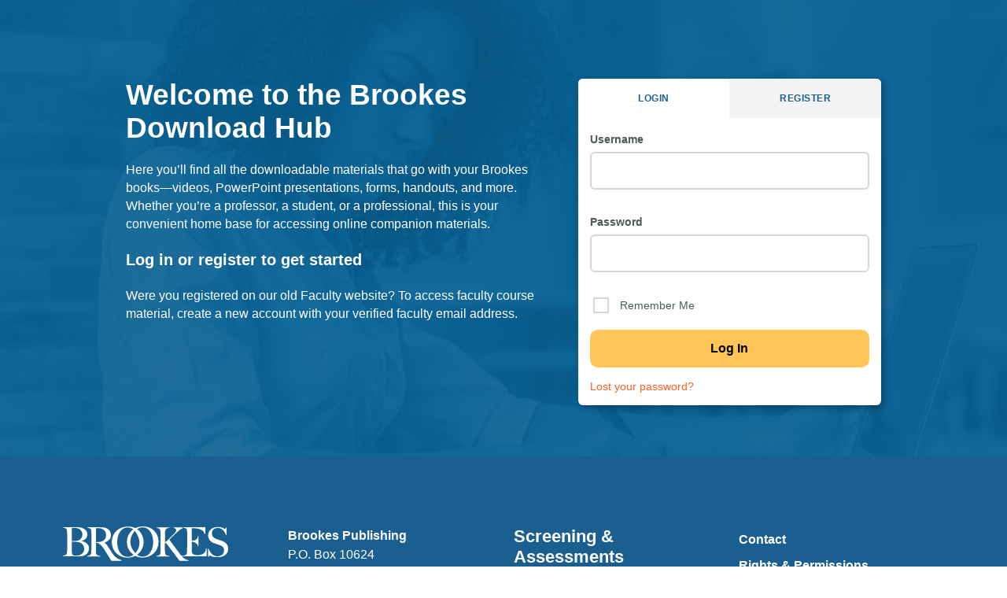

--- FILE ---
content_type: text/css
request_url: https://downloads.brookespublishing.com/wp-content/themes/brookes_downloads/_source/build/css/index.css?ver=1.0.0
body_size: 26659
content:
@import url(https://fonts.googleapis.com/css?family=Rubik:400,500,700);@import url(https://fonts.googleapis.com/css?family=Noto+Serif:400,400i);/*! Flickity v2.2.1
https://flickity.metafizzy.co
---------------------------------------------- */.flickity-enabled{position:relative}.flickity-enabled:focus{outline:none}.flickity-viewport{overflow:hidden;position:relative;height:100%}.flickity-slider{position:absolute;width:100%;height:100%}.flickity-enabled.is-draggable{-webkit-tap-highlight-color:transparent;-webkit-user-select:none;-moz-user-select:none;-ms-user-select:none;user-select:none}.flickity-enabled.is-draggable .flickity-viewport{cursor:move;cursor:-webkit-grab;cursor:grab}.flickity-enabled.is-draggable .flickity-viewport.is-pointer-down{cursor:-webkit-grabbing;cursor:grabbing}.flickity-button{position:absolute;background:hsla(0,0%,100%,.75);border:none;color:#333}.flickity-button:hover{background:#fff;cursor:pointer}.flickity-button:focus{outline:none;box-shadow:0 0 0 5px #19f}.flickity-button:active{opacity:.6}.flickity-button:disabled{opacity:.3;cursor:auto;pointer-events:none}.flickity-button-icon{fill:currentColor}.flickity-prev-next-button{top:50%;width:44px;height:44px;border-radius:50%;transform:translateY(-50%)}.flickity-prev-next-button.previous{left:10px}.flickity-prev-next-button.next{right:10px}.flickity-rtl .flickity-prev-next-button.previous{left:auto;right:10px}.flickity-rtl .flickity-prev-next-button.next{right:auto;left:10px}.flickity-prev-next-button .flickity-button-icon{position:absolute;left:20%;top:20%;width:60%;height:60%}.flickity-page-dots{position:absolute;width:100%;bottom:-25px;padding:0;margin:0;list-style:none;text-align:center;line-height:1}.flickity-rtl .flickity-page-dots{direction:rtl}.flickity-page-dots .dot{display:inline-block;width:10px;height:10px;margin:0 8px;background:#333;border-radius:50%;opacity:.25;cursor:pointer}.flickity-page-dots .dot.is-selected{opacity:1}.silc-grid{display:flex;flex-wrap:wrap;margin-left:-25px}.silc-grid--no-gutters{margin-left:0}.silc-grid--justify-center{justify-content:center}.silc-grid--justify-right{justify-content:flex-end}.silc-grid--justify-left{justify-content:flex-start}.silc-grid--justify-between{justify-content:space-between}.silc-grid--align-top{align-items:flex-start}.silc-grid--align-bottom{align-items:flex-end}.silc-grid--align-center{align-items:center}.silc-grid--reverse{flex-direction:row-reverse}@media (min-width:300px){.silc-grid--justify-left-300{justify-content:flex-start}.silc-grid--justify-right-300{justify-content:flex-end}.silc-grid--justify-center-300{justify-content:center}.silc-grid--justify-between-300{justify-content:space-between}.silc-grid--align-top-300{align-items:flex-start}.silc-grid--align-bottom-300{align-items:flex-end}.silc-grid--align-center-300{align-items:center}.silc-grid--reverse-300{flex-direction:row-reverse}}@media (min-width:400px){.silc-grid--justify-left-400{justify-content:flex-start}.silc-grid--justify-right-400{justify-content:flex-end}.silc-grid--justify-center-400{justify-content:center}.silc-grid--justify-between-400{justify-content:space-between}.silc-grid--align-top-400{align-items:flex-start}.silc-grid--align-bottom-400{align-items:flex-end}.silc-grid--align-center-400{align-items:center}.silc-grid--reverse-400{flex-direction:row-reverse}}@media (min-width:500px){.silc-grid--justify-left-500{justify-content:flex-start}.silc-grid--justify-right-500{justify-content:flex-end}.silc-grid--justify-center-500{justify-content:center}.silc-grid--justify-between-500{justify-content:space-between}.silc-grid--align-top-500{align-items:flex-start}.silc-grid--align-bottom-500{align-items:flex-end}.silc-grid--align-center-500{align-items:center}.silc-grid--reverse-500{flex-direction:row-reverse}}@media (min-width:600px){.silc-grid--justify-left-600{justify-content:flex-start}.silc-grid--justify-right-600{justify-content:flex-end}.silc-grid--justify-center-600{justify-content:center}.silc-grid--justify-between-600{justify-content:space-between}.silc-grid--align-top-600{align-items:flex-start}.silc-grid--align-bottom-600{align-items:flex-end}.silc-grid--align-center-600{align-items:center}.silc-grid--reverse-600{flex-direction:row-reverse}}@media (min-width:700px){.silc-grid--justify-left-700{justify-content:flex-start}.silc-grid--justify-right-700{justify-content:flex-end}.silc-grid--justify-center-700{justify-content:center}.silc-grid--justify-between-700{justify-content:space-between}.silc-grid--align-top-700{align-items:flex-start}.silc-grid--align-bottom-700{align-items:flex-end}.silc-grid--align-center-700{align-items:center}.silc-grid--reverse-700{flex-direction:row-reverse}}@media (min-width:800px){.silc-grid--justify-left-800{justify-content:flex-start}.silc-grid--justify-right-800{justify-content:flex-end}.silc-grid--justify-center-800{justify-content:center}.silc-grid--justify-between-800{justify-content:space-between}.silc-grid--align-top-800{align-items:flex-start}.silc-grid--align-bottom-800{align-items:flex-end}.silc-grid--align-center-800{align-items:center}.silc-grid--reverse-800{flex-direction:row-reverse}}@media (min-width:900px){.silc-grid--justify-left-900{justify-content:flex-start}.silc-grid--justify-right-900{justify-content:flex-end}.silc-grid--justify-center-900{justify-content:center}.silc-grid--justify-between-900{justify-content:space-between}.silc-grid--align-top-900{align-items:flex-start}.silc-grid--align-bottom-900{align-items:flex-end}.silc-grid--align-center-900{align-items:center}.silc-grid--reverse-900{flex-direction:row-reverse}}@media (min-width:1000px){.silc-grid--justify-left-1000{justify-content:flex-start}.silc-grid--justify-right-1000{justify-content:flex-end}.silc-grid--justify-center-1000{justify-content:center}.silc-grid--justify-between-1000{justify-content:space-between}.silc-grid--align-top-1000{align-items:flex-start}.silc-grid--align-bottom-1000{align-items:flex-end}.silc-grid--align-center-1000{align-items:center}.silc-grid--reverse-1000{flex-direction:row-reverse}}@media (min-width:1100px){.silc-grid--justify-left-1100{justify-content:flex-start}.silc-grid--justify-right-1100{justify-content:flex-end}.silc-grid--justify-center-1100{justify-content:center}.silc-grid--justify-between-1100{justify-content:space-between}.silc-grid--align-top-1100{align-items:flex-start}.silc-grid--align-bottom-1100{align-items:flex-end}.silc-grid--align-center-1100{align-items:center}.silc-grid--reverse-1100{flex-direction:row-reverse}}@media (min-width:1200px){.silc-grid--justify-left-1200{justify-content:flex-start}.silc-grid--justify-right-1200{justify-content:flex-end}.silc-grid--justify-center-1200{justify-content:center}.silc-grid--justify-between-1200{justify-content:space-between}.silc-grid--align-top-1200{align-items:flex-start}.silc-grid--align-bottom-1200{align-items:flex-end}.silc-grid--align-center-1200{align-items:center}.silc-grid--reverse-1200{flex-direction:row-reverse}}@media (min-width:1300px){.silc-grid--justify-left-1300{justify-content:flex-start}.silc-grid--justify-right-1300{justify-content:flex-end}.silc-grid--justify-center-1300{justify-content:center}.silc-grid--justify-between-1300{justify-content:space-between}.silc-grid--align-top-1300{align-items:flex-start}.silc-grid--align-bottom-1300{align-items:flex-end}.silc-grid--align-center-1300{align-items:center}.silc-grid--reverse-1300{flex-direction:row-reverse}}@media (min-width:1400px){.silc-grid--justify-left-1400{justify-content:flex-start}.silc-grid--justify-right-1400{justify-content:flex-end}.silc-grid--justify-center-1400{justify-content:center}.silc-grid--justify-between-1400{justify-content:space-between}.silc-grid--align-top-1400{align-items:flex-start}.silc-grid--align-bottom-1400{align-items:flex-end}.silc-grid--align-center-1400{align-items:center}.silc-grid--reverse-1400{flex-direction:row-reverse}}@media (min-width:1500px){.silc-grid--justify-left-1500{justify-content:flex-start}.silc-grid--justify-right-1500{justify-content:flex-end}.silc-grid--justify-center-1500{justify-content:center}.silc-grid--justify-between-1500{justify-content:space-between}.silc-grid--align-top-1500{align-items:flex-start}.silc-grid--align-bottom-1500{align-items:flex-end}.silc-grid--align-center-1500{align-items:center}.silc-grid--reverse-1500{flex-direction:row-reverse}}@media (min-width:1600px){.silc-grid--justify-left-1600{justify-content:flex-start}.silc-grid--justify-right-1600{justify-content:flex-end}.silc-grid--justify-center-1600{justify-content:center}.silc-grid--justify-between-1600{justify-content:space-between}.silc-grid--align-top-1600{align-items:flex-start}.silc-grid--align-bottom-1600{align-items:flex-end}.silc-grid--align-center-1600{align-items:center}.silc-grid--reverse-1600{flex-direction:row-reverse}}.silc-grid__col{flex:0 1 auto;width:100%;box-sizing:border-box;padding-left:25px;margin-top:0;margin-bottom:25px}.silc-grid--no-gutters>.silc-grid__col{padding-left:0}.silc-grid--collapse>.silc-grid__col{margin-bottom:0}.silc-grid__col--auto{width:auto}.silc-grid__col--1{width:8.33333%}.silc-grid__col--2{width:16.66667%}.silc-grid__col--3{width:25%}.silc-grid__col--4{width:33.33333%}.silc-grid__col--5{width:41.66667%}.silc-grid__col--6{width:50%}.silc-grid__col--7{width:58.33333%}.silc-grid__col--8{width:66.66667%}.silc-grid__col--9{width:75%}.silc-grid__col--10{width:83.33333%}.silc-grid__col--11{width:91.66667%}.silc-grid__col--12{width:100%}@media (min-width:300px){.silc-grid__col--auto-300{width:auto}.silc-grid__col--1-300{width:8.33333%}.silc-grid__col--2-300{width:16.66667%}.silc-grid__col--3-300{width:25%}.silc-grid__col--4-300{width:33.33333%}.silc-grid__col--5-300{width:41.66667%}.silc-grid__col--6-300{width:50%}.silc-grid__col--7-300{width:58.33333%}.silc-grid__col--8-300{width:66.66667%}.silc-grid__col--9-300{width:75%}.silc-grid__col--10-300{width:83.33333%}.silc-grid__col--11-300{width:91.66667%}.silc-grid__col--12-300{width:100%}}@media (min-width:400px){.silc-grid__col--auto-400{width:auto}.silc-grid__col--1-400{width:8.33333%}.silc-grid__col--2-400{width:16.66667%}.silc-grid__col--3-400{width:25%}.silc-grid__col--4-400{width:33.33333%}.silc-grid__col--5-400{width:41.66667%}.silc-grid__col--6-400{width:50%}.silc-grid__col--7-400{width:58.33333%}.silc-grid__col--8-400{width:66.66667%}.silc-grid__col--9-400{width:75%}.silc-grid__col--10-400{width:83.33333%}.silc-grid__col--11-400{width:91.66667%}.silc-grid__col--12-400{width:100%}}@media (min-width:500px){.silc-grid__col--auto-500{width:auto}.silc-grid__col--1-500{width:8.33333%}.silc-grid__col--2-500{width:16.66667%}.silc-grid__col--3-500{width:25%}.silc-grid__col--4-500{width:33.33333%}.silc-grid__col--5-500{width:41.66667%}.silc-grid__col--6-500{width:50%}.silc-grid__col--7-500{width:58.33333%}.silc-grid__col--8-500{width:66.66667%}.silc-grid__col--9-500{width:75%}.silc-grid__col--10-500{width:83.33333%}.silc-grid__col--11-500{width:91.66667%}.silc-grid__col--12-500{width:100%}}@media (min-width:600px){.silc-grid__col--auto-600{width:auto}.silc-grid__col--1-600{width:8.33333%}.silc-grid__col--2-600{width:16.66667%}.silc-grid__col--3-600{width:25%}.silc-grid__col--4-600{width:33.33333%}.silc-grid__col--5-600{width:41.66667%}.silc-grid__col--6-600{width:50%}.silc-grid__col--7-600{width:58.33333%}.silc-grid__col--8-600{width:66.66667%}.silc-grid__col--9-600{width:75%}.silc-grid__col--10-600{width:83.33333%}.silc-grid__col--11-600{width:91.66667%}.silc-grid__col--12-600{width:100%}}@media (min-width:700px){.silc-grid__col--auto-700{width:auto}.silc-grid__col--1-700{width:8.33333%}.silc-grid__col--2-700{width:16.66667%}.silc-grid__col--3-700{width:25%}.silc-grid__col--4-700{width:33.33333%}.silc-grid__col--5-700{width:41.66667%}.silc-grid__col--6-700{width:50%}.silc-grid__col--7-700{width:58.33333%}.silc-grid__col--8-700{width:66.66667%}.silc-grid__col--9-700{width:75%}.silc-grid__col--10-700{width:83.33333%}.silc-grid__col--11-700{width:91.66667%}.silc-grid__col--12-700{width:100%}}@media (min-width:800px){.silc-grid__col--auto-800{width:auto}.silc-grid__col--1-800{width:8.33333%}.silc-grid__col--2-800{width:16.66667%}.silc-grid__col--3-800{width:25%}.silc-grid__col--4-800{width:33.33333%}.silc-grid__col--5-800{width:41.66667%}.silc-grid__col--6-800{width:50%}.silc-grid__col--7-800{width:58.33333%}.silc-grid__col--8-800{width:66.66667%}.silc-grid__col--9-800{width:75%}.silc-grid__col--10-800{width:83.33333%}.silc-grid__col--11-800{width:91.66667%}.silc-grid__col--12-800{width:100%}}@media (min-width:900px){.silc-grid__col--auto-900{width:auto}.silc-grid__col--1-900{width:8.33333%}.silc-grid__col--2-900{width:16.66667%}.silc-grid__col--3-900{width:25%}.silc-grid__col--4-900{width:33.33333%}.silc-grid__col--5-900{width:41.66667%}.silc-grid__col--6-900{width:50%}.silc-grid__col--7-900{width:58.33333%}.silc-grid__col--8-900{width:66.66667%}.silc-grid__col--9-900{width:75%}.silc-grid__col--10-900{width:83.33333%}.silc-grid__col--11-900{width:91.66667%}.silc-grid__col--12-900{width:100%}}@media (min-width:1000px){.silc-grid__col--auto-1000{width:auto}.silc-grid__col--1-1000{width:8.33333%}.silc-grid__col--2-1000{width:16.66667%}.silc-grid__col--3-1000{width:25%}.silc-grid__col--4-1000{width:33.33333%}.silc-grid__col--5-1000{width:41.66667%}.silc-grid__col--6-1000{width:50%}.silc-grid__col--7-1000{width:58.33333%}.silc-grid__col--8-1000{width:66.66667%}.silc-grid__col--9-1000{width:75%}.silc-grid__col--10-1000{width:83.33333%}.silc-grid__col--11-1000{width:91.66667%}.silc-grid__col--12-1000{width:100%}}@media (min-width:1100px){.silc-grid__col--auto-1100{width:auto}.silc-grid__col--1-1100{width:8.33333%}.silc-grid__col--2-1100{width:16.66667%}.silc-grid__col--3-1100{width:25%}.silc-grid__col--4-1100{width:33.33333%}.silc-grid__col--5-1100{width:41.66667%}.silc-grid__col--6-1100{width:50%}.silc-grid__col--7-1100{width:58.33333%}.silc-grid__col--8-1100{width:66.66667%}.silc-grid__col--9-1100{width:75%}.silc-grid__col--10-1100{width:83.33333%}.silc-grid__col--11-1100{width:91.66667%}.silc-grid__col--12-1100{width:100%}}@media (min-width:1200px){.silc-grid__col--auto-1200{width:auto}.silc-grid__col--1-1200{width:8.33333%}.silc-grid__col--2-1200{width:16.66667%}.silc-grid__col--3-1200{width:25%}.silc-grid__col--4-1200{width:33.33333%}.silc-grid__col--5-1200{width:41.66667%}.silc-grid__col--6-1200{width:50%}.silc-grid__col--7-1200{width:58.33333%}.silc-grid__col--8-1200{width:66.66667%}.silc-grid__col--9-1200{width:75%}.silc-grid__col--10-1200{width:83.33333%}.silc-grid__col--11-1200{width:91.66667%}.silc-grid__col--12-1200{width:100%}}@media (min-width:1300px){.silc-grid__col--auto-1300{width:auto}.silc-grid__col--1-1300{width:8.33333%}.silc-grid__col--2-1300{width:16.66667%}.silc-grid__col--3-1300{width:25%}.silc-grid__col--4-1300{width:33.33333%}.silc-grid__col--5-1300{width:41.66667%}.silc-grid__col--6-1300{width:50%}.silc-grid__col--7-1300{width:58.33333%}.silc-grid__col--8-1300{width:66.66667%}.silc-grid__col--9-1300{width:75%}.silc-grid__col--10-1300{width:83.33333%}.silc-grid__col--11-1300{width:91.66667%}.silc-grid__col--12-1300{width:100%}}@media (min-width:1400px){.silc-grid__col--auto-1400{width:auto}.silc-grid__col--1-1400{width:8.33333%}.silc-grid__col--2-1400{width:16.66667%}.silc-grid__col--3-1400{width:25%}.silc-grid__col--4-1400{width:33.33333%}.silc-grid__col--5-1400{width:41.66667%}.silc-grid__col--6-1400{width:50%}.silc-grid__col--7-1400{width:58.33333%}.silc-grid__col--8-1400{width:66.66667%}.silc-grid__col--9-1400{width:75%}.silc-grid__col--10-1400{width:83.33333%}.silc-grid__col--11-1400{width:91.66667%}.silc-grid__col--12-1400{width:100%}}@media (min-width:1500px){.silc-grid__col--auto-1500{width:auto}.silc-grid__col--1-1500{width:8.33333%}.silc-grid__col--2-1500{width:16.66667%}.silc-grid__col--3-1500{width:25%}.silc-grid__col--4-1500{width:33.33333%}.silc-grid__col--5-1500{width:41.66667%}.silc-grid__col--6-1500{width:50%}.silc-grid__col--7-1500{width:58.33333%}.silc-grid__col--8-1500{width:66.66667%}.silc-grid__col--9-1500{width:75%}.silc-grid__col--10-1500{width:83.33333%}.silc-grid__col--11-1500{width:91.66667%}.silc-grid__col--12-1500{width:100%}}@media (min-width:1600px){.silc-grid__col--auto-1600{width:auto}.silc-grid__col--1-1600{width:8.33333%}.silc-grid__col--2-1600{width:16.66667%}.silc-grid__col--3-1600{width:25%}.silc-grid__col--4-1600{width:33.33333%}.silc-grid__col--5-1600{width:41.66667%}.silc-grid__col--6-1600{width:50%}.silc-grid__col--7-1600{width:58.33333%}.silc-grid__col--8-1600{width:66.66667%}.silc-grid__col--9-1600{width:75%}.silc-grid__col--10-1600{width:83.33333%}.silc-grid__col--11-1600{width:91.66667%}.silc-grid__col--12-1600{width:100%}}.silc-accordion{padding:0;margin:0}.js .silc-accordion__nav{display:none}.js .silc-accordion__nav-items{display:flex;margin:0;padding:0;list-style:none}.js .silc-accordion__nav-items--stretch .silc-accordion__nav-item{flex:1 auto}.silc-accordion__nav-link--active{color:inherit;background:inherit}.silc-accordion__label{display:block;margin:0;padding:0;border:none;text-decoration:none;text-transform:none}.silc-accordion__label,.silc-accordion__label:hover{background:none;color:inherit}.js .silc-accordion__label{cursor:pointer}.silc-accordion__label--active,.silc-accordion__label--active:hover{color:inherit;background:inherit}.silc-accordion__content{border:none;padding:0;background:none}.js .silc-accordion__content{display:none}.js .silc-accordion__content--visible,.silc-accordion--tabs .silc-accordion__nav{display:block}.js .silc-accordion--tabs .silc-accordion__header{display:none}.js .silc-accordion--tabs .silc-accordion .silc-accordion__header,.silc-accordion--tabs .silc-accordion__content--visible-persist{display:block}@media (min-width:800px){.silc-accordion--become-tabs .silc-accordion__nav{display:block}.silc-accordion--become-tabs .silc-accordion__content--visible{display:none}.silc-accordion--become-tabs .silc-accordion__content--visible-persist{display:block}.js .silc-accordion--become-tabs .silc-accordion__header{display:none}.js .silc-accordion--become-tabs .silc-accordion .silc-accordion__header,.silc-accordion--become-tabs .silc-accordion .silc-accordion__content--visible{display:block}}.silc-nav{overflow:hidden}.js .silc-nav{opacity:0}.js .silc-nav--ready{opacity:1}.silc-nav__items{position:relative;left:0;padding:0;margin:0;border:0;list-style:none;transition:left .15s ease-in-out}.silc-nav__items .silc-nav__items{position:absolute;top:0;left:100%;width:100%}.silc-nav__items--hidden{display:none}.silc-nav__item{border:0;margin:0;list-style:none}.silc-nav__item,.silc-nav__link{padding:0;background:none;color:inherit}.silc-nav__link{position:relative;display:block;text-decoration:none;transition:none;font-weight:400}.silc-nav__link:hover{background:none;color:inherit}.silc-nav__move{cursor:pointer}.silc-nav__move--forward{position:absolute;right:0;top:0;height:100%}@media (min-width:1100px){.silc-nav{overflow:visible;height:auto!important;left:0!important}.silc-nav__items{position:static}.silc-nav__items:after{display:block;content:"";clear:both}.silc-nav__items .silc-nav__items{left:0;top:auto;display:none;width:200px}.silc-nav__items .silc-nav__items .silc-nav__items{left:100%;top:0;z-index:50}.silc-nav__items .silc-nav__items .silc-nav__link{padding:0;background:none;color:inherit;font-weight:400;text-decoration:none;transition:none}.silc-nav__items .silc-nav__items .silc-nav__link:hover{background:none;color:inherit}.silc-nav__item{position:relative;float:left}.silc-nav__item .silc-nav__item{float:none}.silc-nav__item:focus-within>.silc-nav__items,.silc-nav__item:hover>.silc-nav__items{display:block}.silc-nav__link{padding:0;text-decoration:none;transition:none}.silc-nav__link,.silc-nav__link:hover{background:none;color:inherit}.silc-nav__move{display:none}}@media (-ms-high-contrast:none),screen and (-ms-high-contrast:active){.silc-nav__item{list-style-image:url([data-uri])}}@supports (-ms-ime-align:auto){.silc-nav__item{list-style-image:url([data-uri])}}.js .silc-offcanvas{position:fixed;width:100%;height:100%;right:0;top:0;-webkit-transform:translate3d(100%,0,0);transform:translate3d(100%,0,0);background:#007cbf;transition:-webkit-transform .25s ease-in-out;transition:transform .25s ease-in-out;transition:transform .25s ease-in-out,-webkit-transform .25s ease-in-out;box-sizing:border-box;visibility:hidden}.js .silc-offcanvas--left{-webkit-transform:translate3d(-100%,0,0);transform:translate3d(-100%,0,0)}.js .silc-offcanvas--top{-webkit-transform:translate3d(0,-100%,0);transform:translate3d(0,-100%,0)}.js .silc-offcanvas--bottom{-webkit-transform:translate3d(0,100%,0);transform:translate3d(0,100%,0)}.js .silc-offcanvas--visible{-webkit-transform:translateZ(0);transform:translateZ(0);visibility:visible}@media (min-width:1100px){.js .silc-offcanvas{position:static;-webkit-transform:translateZ(0);transform:translateZ(0);width:100%;visibility:visible}}.js .silc-offcanvas__inner{position:absolute;top:50%;right:auto;bottom:auto;left:50%;width:90%;height:90%;max-width:none;max-height:none;padding:1em;background:#fff;-webkit-transform:translate(-50%,-50%);transform:translate(-50%,-50%);box-sizing:border-box}.silc-offcanvas__trigger{display:none}.js .silc-offcanvas__trigger{display:block}@media (min-width:1100px){.js .silc-offcanvas__trigger{display:none}}.silc-display{display:block}.silc-display--block{display:block!important}.silc-display--inline{display:inline!important}.silc-display--inline-block{display:inline-block!important}.silc-display--flex{display:flex!important}.silc-display--none{display:none!important}@media (min-width:300px){.silc-display--block-300{display:block!important}.silc-display--inline-300{display:inline!important}.silc-display--inline-block-300{display:inline-block!important}.silc-display--flex-300{display:flex!important}.silc-display--none-300{display:none!important}}@media (min-width:400px){.silc-display--block-400{display:block!important}.silc-display--inline-400{display:inline!important}.silc-display--inline-block-400{display:inline-block!important}.silc-display--flex-400{display:flex!important}.silc-display--none-400{display:none!important}}@media (min-width:500px){.silc-display--block-500{display:block!important}.silc-display--inline-500{display:inline!important}.silc-display--inline-block-500{display:inline-block!important}.silc-display--flex-500{display:flex!important}.silc-display--none-500{display:none!important}}@media (min-width:600px){.silc-display--block-600{display:block!important}.silc-display--inline-600{display:inline!important}.silc-display--inline-block-600{display:inline-block!important}.silc-display--flex-600{display:flex!important}.silc-display--none-600{display:none!important}}@media (min-width:700px){.silc-display--block-700{display:block!important}.silc-display--inline-700{display:inline!important}.silc-display--inline-block-700{display:inline-block!important}.silc-display--flex-700{display:flex!important}.silc-display--none-700{display:none!important}}@media (min-width:800px){.silc-display--block-800{display:block!important}.silc-display--inline-800{display:inline!important}.silc-display--inline-block-800{display:inline-block!important}.silc-display--flex-800{display:flex!important}.silc-display--none-800{display:none!important}}@media (min-width:900px){.silc-display--block-900{display:block!important}.silc-display--inline-900{display:inline!important}.silc-display--inline-block-900{display:inline-block!important}.silc-display--flex-900{display:flex!important}.silc-display--none-900{display:none!important}}@media (min-width:1000px){.silc-display--block-1000{display:block!important}.silc-display--inline-1000{display:inline!important}.silc-display--inline-block-1000{display:inline-block!important}.silc-display--flex-1000{display:flex!important}.silc-display--none-1000{display:none!important}}@media (min-width:1100px){.silc-display--block-1100{display:block!important}.silc-display--inline-1100{display:inline!important}.silc-display--inline-block-1100{display:inline-block!important}.silc-display--flex-1100{display:flex!important}.silc-display--none-1100{display:none!important}}@media (min-width:1200px){.silc-display--block-1200{display:block!important}.silc-display--inline-1200{display:inline!important}.silc-display--inline-block-1200{display:inline-block!important}.silc-display--flex-1200{display:flex!important}.silc-display--none-1200{display:none!important}}@media (min-width:1300px){.silc-display--block-1300{display:block!important}.silc-display--inline-1300{display:inline!important}.silc-display--inline-block-1300{display:inline-block!important}.silc-display--flex-1300{display:flex!important}.silc-display--none-1300{display:none!important}}@media (min-width:1400px){.silc-display--block-1400{display:block!important}.silc-display--inline-1400{display:inline!important}.silc-display--inline-block-1400{display:inline-block!important}.silc-display--flex-1400{display:flex!important}.silc-display--none-1400{display:none!important}}@media (min-width:1500px){.silc-display--block-1500{display:block!important}.silc-display--inline-1500{display:inline!important}.silc-display--inline-block-1500{display:inline-block!important}.silc-display--flex-1500{display:flex!important}.silc-display--none-1500{display:none!important}}@media (min-width:1600px){.silc-display--block-1600{display:block!important}.silc-display--inline-1600{display:inline!important}.silc-display--inline-block-1600{display:inline-block!important}.silc-display--flex-1600{display:flex!important}.silc-display--none-1600{display:none!important}}.silc-align{text-align:initial}.silc-align--left{text-align:left!important}.silc-align--right{text-align:right!important}.silc-align--center{text-align:center!important}.silc-align--justify{text-align:justify!important}@media (min-width:300px){.silc-align--left-300{text-align:left!important}.silc-align--right-300{text-align:right!important}.silc-align--center-300{text-align:center!important}.silc-align--justify-300{text-align:justify!important}}@media (min-width:400px){.silc-align--left-400{text-align:left!important}.silc-align--right-400{text-align:right!important}.silc-align--center-400{text-align:center!important}.silc-align--justify-400{text-align:justify!important}}@media (min-width:500px){.silc-align--left-500{text-align:left!important}.silc-align--right-500{text-align:right!important}.silc-align--center-500{text-align:center!important}.silc-align--justify-500{text-align:justify!important}}@media (min-width:600px){.silc-align--left-600{text-align:left!important}.silc-align--right-600{text-align:right!important}.silc-align--center-600{text-align:center!important}.silc-align--justify-600{text-align:justify!important}}@media (min-width:700px){.silc-align--left-700{text-align:left!important}.silc-align--right-700{text-align:right!important}.silc-align--center-700{text-align:center!important}.silc-align--justify-700{text-align:justify!important}}@media (min-width:800px){.silc-align--left-800{text-align:left!important}.silc-align--right-800{text-align:right!important}.silc-align--center-800{text-align:center!important}.silc-align--justify-800{text-align:justify!important}}@media (min-width:900px){.silc-align--left-900{text-align:left!important}.silc-align--right-900{text-align:right!important}.silc-align--center-900{text-align:center!important}.silc-align--justify-900{text-align:justify!important}}@media (min-width:1000px){.silc-align--left-1000{text-align:left!important}.silc-align--right-1000{text-align:right!important}.silc-align--center-1000{text-align:center!important}.silc-align--justify-1000{text-align:justify!important}}@media (min-width:1100px){.silc-align--left-1100{text-align:left!important}.silc-align--right-1100{text-align:right!important}.silc-align--center-1100{text-align:center!important}.silc-align--justify-1100{text-align:justify!important}}@media (min-width:1200px){.silc-align--left-1200{text-align:left!important}.silc-align--right-1200{text-align:right!important}.silc-align--center-1200{text-align:center!important}.silc-align--justify-1200{text-align:justify!important}}@media (min-width:1300px){.silc-align--left-1300{text-align:left!important}.silc-align--right-1300{text-align:right!important}.silc-align--center-1300{text-align:center!important}.silc-align--justify-1300{text-align:justify!important}}@media (min-width:1400px){.silc-align--left-1400{text-align:left!important}.silc-align--right-1400{text-align:right!important}.silc-align--center-1400{text-align:center!important}.silc-align--justify-1400{text-align:justify!important}}@media (min-width:1500px){.silc-align--left-1500{text-align:left!important}.silc-align--right-1500{text-align:right!important}.silc-align--center-1500{text-align:center!important}.silc-align--justify-1500{text-align:justify!important}}@media (min-width:1600px){.silc-align--left-1600{text-align:left!important}.silc-align--right-1600{text-align:right!important}.silc-align--center-1600{text-align:center!important}.silc-align--justify-1600{text-align:justify!important}}.silc-color--primary{color:#369!important}.silc-bg--primary{background:#369!important}.silc-color--secondary{color:#4e7dab!important}.silc-bg--secondary{background:#4e7dab!important}.silc-color--tertiary{color:#7ba3ca!important}.silc-bg--tertiary{background:#7ba3ca!important}.silc-color--white{color:#fff!important}.silc-bg--white{background:#fff!important}.silc-color--black{color:#000!important}.silc-bg--black{background:#000!important}.silc-m--0{margin:0!important}.silc-m--auto{margin:auto!important}.silc-m--1{margin:.25rem!important}.silc-m--2{margin:.5rem!important}.silc-m--3{margin:.75rem!important}.silc-m--4{margin:1rem!important}.silc-mtop--0{margin-top:0!important}.silc-mtop--auto{margin-top:auto!important}.silc-mtop--1{margin-top:.25rem!important}.silc-mtop--2{margin-top:.5rem!important}.silc-mtop--3{margin-top:.75rem!important}.silc-mtop--4{margin-top:1rem!important}.silc-mright--0{margin-right:0!important}.silc-mright--auto{margin-right:auto!important}.silc-mright--1{margin-right:.25rem!important}.silc-mright--2{margin-right:.5rem!important}.silc-mright--3{margin-right:.75rem!important}.silc-mright--4{margin-right:1rem!important}.silc-mbottom--0{margin-bottom:0!important}.silc-mbottom--auto{margin-bottom:auto!important}.silc-mbottom--1{margin-bottom:.25rem!important}.silc-mbottom--2{margin-bottom:.5rem!important}.silc-mbottom--3{margin-bottom:.75rem!important}.silc-mbottom--4{margin-bottom:1rem!important}.silc-mleft--0{margin-left:0!important}.silc-mleft--auto{margin-left:auto!important}.silc-mleft--1{margin-left:.25rem!important}.silc-mleft--2{margin-left:.5rem!important}.silc-mleft--3{margin-left:.75rem!important}.silc-mleft--4{margin-left:1rem!important}@media (min-width:300px){.silc-m--0-300{margin:0!important}}@media (min-width:300px){.silc-m--auto-300{margin:auto!important}}@media (min-width:300px){.silc-m--1-300{margin:.25rem!important}}@media (min-width:300px){.silc-m--2-300{margin:.5rem!important}}@media (min-width:300px){.silc-m--3-300{margin:.75rem!important}}@media (min-width:300px){.silc-m--4-300{margin:1rem!important}}@media (min-width:400px){.silc-m--0-400{margin:0!important}}@media (min-width:400px){.silc-m--auto-400{margin:auto!important}}@media (min-width:400px){.silc-m--1-400{margin:.25rem!important}}@media (min-width:400px){.silc-m--2-400{margin:.5rem!important}}@media (min-width:400px){.silc-m--3-400{margin:.75rem!important}}@media (min-width:400px){.silc-m--4-400{margin:1rem!important}}@media (min-width:500px){.silc-m--0-500{margin:0!important}}@media (min-width:500px){.silc-m--auto-500{margin:auto!important}}@media (min-width:500px){.silc-m--1-500{margin:.25rem!important}}@media (min-width:500px){.silc-m--2-500{margin:.5rem!important}}@media (min-width:500px){.silc-m--3-500{margin:.75rem!important}}@media (min-width:500px){.silc-m--4-500{margin:1rem!important}}@media (min-width:600px){.silc-m--0-600{margin:0!important}}@media (min-width:600px){.silc-m--auto-600{margin:auto!important}}@media (min-width:600px){.silc-m--1-600{margin:.25rem!important}}@media (min-width:600px){.silc-m--2-600{margin:.5rem!important}}@media (min-width:600px){.silc-m--3-600{margin:.75rem!important}}@media (min-width:600px){.silc-m--4-600{margin:1rem!important}}@media (min-width:700px){.silc-m--0-700{margin:0!important}}@media (min-width:700px){.silc-m--auto-700{margin:auto!important}}@media (min-width:700px){.silc-m--1-700{margin:.25rem!important}}@media (min-width:700px){.silc-m--2-700{margin:.5rem!important}}@media (min-width:700px){.silc-m--3-700{margin:.75rem!important}}@media (min-width:700px){.silc-m--4-700{margin:1rem!important}}@media (min-width:800px){.silc-m--0-800{margin:0!important}}@media (min-width:800px){.silc-m--auto-800{margin:auto!important}}@media (min-width:800px){.silc-m--1-800{margin:.25rem!important}}@media (min-width:800px){.silc-m--2-800{margin:.5rem!important}}@media (min-width:800px){.silc-m--3-800{margin:.75rem!important}}@media (min-width:800px){.silc-m--4-800{margin:1rem!important}}@media (min-width:900px){.silc-m--0-900{margin:0!important}}@media (min-width:900px){.silc-m--auto-900{margin:auto!important}}@media (min-width:900px){.silc-m--1-900{margin:.25rem!important}}@media (min-width:900px){.silc-m--2-900{margin:.5rem!important}}@media (min-width:900px){.silc-m--3-900{margin:.75rem!important}}@media (min-width:900px){.silc-m--4-900{margin:1rem!important}}@media (min-width:1000px){.silc-m--0-1000{margin:0!important}}@media (min-width:1000px){.silc-m--auto-1000{margin:auto!important}}@media (min-width:1000px){.silc-m--1-1000{margin:.25rem!important}}@media (min-width:1000px){.silc-m--2-1000{margin:.5rem!important}}@media (min-width:1000px){.silc-m--3-1000{margin:.75rem!important}}@media (min-width:1000px){.silc-m--4-1000{margin:1rem!important}}@media (min-width:1100px){.silc-m--0-1100{margin:0!important}}@media (min-width:1100px){.silc-m--auto-1100{margin:auto!important}}@media (min-width:1100px){.silc-m--1-1100{margin:.25rem!important}}@media (min-width:1100px){.silc-m--2-1100{margin:.5rem!important}}@media (min-width:1100px){.silc-m--3-1100{margin:.75rem!important}}@media (min-width:1100px){.silc-m--4-1100{margin:1rem!important}}@media (min-width:1200px){.silc-m--0-1200{margin:0!important}}@media (min-width:1200px){.silc-m--auto-1200{margin:auto!important}}@media (min-width:1200px){.silc-m--1-1200{margin:.25rem!important}}@media (min-width:1200px){.silc-m--2-1200{margin:.5rem!important}}@media (min-width:1200px){.silc-m--3-1200{margin:.75rem!important}}@media (min-width:1200px){.silc-m--4-1200{margin:1rem!important}}@media (min-width:1300px){.silc-m--0-1300{margin:0!important}}@media (min-width:1300px){.silc-m--auto-1300{margin:auto!important}}@media (min-width:1300px){.silc-m--1-1300{margin:.25rem!important}}@media (min-width:1300px){.silc-m--2-1300{margin:.5rem!important}}@media (min-width:1300px){.silc-m--3-1300{margin:.75rem!important}}@media (min-width:1300px){.silc-m--4-1300{margin:1rem!important}}@media (min-width:1400px){.silc-m--0-1400{margin:0!important}}@media (min-width:1400px){.silc-m--auto-1400{margin:auto!important}}@media (min-width:1400px){.silc-m--1-1400{margin:.25rem!important}}@media (min-width:1400px){.silc-m--2-1400{margin:.5rem!important}}@media (min-width:1400px){.silc-m--3-1400{margin:.75rem!important}}@media (min-width:1400px){.silc-m--4-1400{margin:1rem!important}}@media (min-width:1500px){.silc-m--0-1500{margin:0!important}}@media (min-width:1500px){.silc-m--auto-1500{margin:auto!important}}@media (min-width:1500px){.silc-m--1-1500{margin:.25rem!important}}@media (min-width:1500px){.silc-m--2-1500{margin:.5rem!important}}@media (min-width:1500px){.silc-m--3-1500{margin:.75rem!important}}@media (min-width:1500px){.silc-m--4-1500{margin:1rem!important}}@media (min-width:1600px){.silc-m--0-1600{margin:0!important}}@media (min-width:1600px){.silc-m--auto-1600{margin:auto!important}}@media (min-width:1600px){.silc-m--1-1600{margin:.25rem!important}}@media (min-width:1600px){.silc-m--2-1600{margin:.5rem!important}}@media (min-width:1600px){.silc-m--3-1600{margin:.75rem!important}}@media (min-width:1600px){.silc-m--4-1600{margin:1rem!important}}@media (min-width:300px){.silc-mtop--0-300{margin-top:0!important}}@media (min-width:300px){.silc-mtop--auto-300{margin-top:auto!important}}@media (min-width:300px){.silc-mtop--1-300{margin-top:.25rem!important}}@media (min-width:300px){.silc-mtop--2-300{margin-top:.5rem!important}}@media (min-width:300px){.silc-mtop--3-300{margin-top:.75rem!important}}@media (min-width:300px){.silc-mtop--4-300{margin-top:1rem!important}}@media (min-width:300px){.silc-mright--0-300{margin-right:0!important}}@media (min-width:300px){.silc-mright--auto-300{margin-right:auto!important}}@media (min-width:300px){.silc-mright--1-300{margin-right:.25rem!important}}@media (min-width:300px){.silc-mright--2-300{margin-right:.5rem!important}}@media (min-width:300px){.silc-mright--3-300{margin-right:.75rem!important}}@media (min-width:300px){.silc-mright--4-300{margin-right:1rem!important}}@media (min-width:300px){.silc-mbottom--0-300{margin-bottom:0!important}}@media (min-width:300px){.silc-mbottom--auto-300{margin-bottom:auto!important}}@media (min-width:300px){.silc-mbottom--1-300{margin-bottom:.25rem!important}}@media (min-width:300px){.silc-mbottom--2-300{margin-bottom:.5rem!important}}@media (min-width:300px){.silc-mbottom--3-300{margin-bottom:.75rem!important}}@media (min-width:300px){.silc-mbottom--4-300{margin-bottom:1rem!important}}@media (min-width:300px){.silc-mleft--0-300{margin-left:0!important}}@media (min-width:300px){.silc-mleft--auto-300{margin-left:auto!important}}@media (min-width:300px){.silc-mleft--1-300{margin-left:.25rem!important}}@media (min-width:300px){.silc-mleft--2-300{margin-left:.5rem!important}}@media (min-width:300px){.silc-mleft--3-300{margin-left:.75rem!important}}@media (min-width:300px){.silc-mleft--4-300{margin-left:1rem!important}}@media (min-width:400px){.silc-mtop--0-400{margin-top:0!important}}@media (min-width:400px){.silc-mtop--auto-400{margin-top:auto!important}}@media (min-width:400px){.silc-mtop--1-400{margin-top:.25rem!important}}@media (min-width:400px){.silc-mtop--2-400{margin-top:.5rem!important}}@media (min-width:400px){.silc-mtop--3-400{margin-top:.75rem!important}}@media (min-width:400px){.silc-mtop--4-400{margin-top:1rem!important}}@media (min-width:400px){.silc-mright--0-400{margin-right:0!important}}@media (min-width:400px){.silc-mright--auto-400{margin-right:auto!important}}@media (min-width:400px){.silc-mright--1-400{margin-right:.25rem!important}}@media (min-width:400px){.silc-mright--2-400{margin-right:.5rem!important}}@media (min-width:400px){.silc-mright--3-400{margin-right:.75rem!important}}@media (min-width:400px){.silc-mright--4-400{margin-right:1rem!important}}@media (min-width:400px){.silc-mbottom--0-400{margin-bottom:0!important}}@media (min-width:400px){.silc-mbottom--auto-400{margin-bottom:auto!important}}@media (min-width:400px){.silc-mbottom--1-400{margin-bottom:.25rem!important}}@media (min-width:400px){.silc-mbottom--2-400{margin-bottom:.5rem!important}}@media (min-width:400px){.silc-mbottom--3-400{margin-bottom:.75rem!important}}@media (min-width:400px){.silc-mbottom--4-400{margin-bottom:1rem!important}}@media (min-width:400px){.silc-mleft--0-400{margin-left:0!important}}@media (min-width:400px){.silc-mleft--auto-400{margin-left:auto!important}}@media (min-width:400px){.silc-mleft--1-400{margin-left:.25rem!important}}@media (min-width:400px){.silc-mleft--2-400{margin-left:.5rem!important}}@media (min-width:400px){.silc-mleft--3-400{margin-left:.75rem!important}}@media (min-width:400px){.silc-mleft--4-400{margin-left:1rem!important}}@media (min-width:500px){.silc-mtop--0-500{margin-top:0!important}}@media (min-width:500px){.silc-mtop--auto-500{margin-top:auto!important}}@media (min-width:500px){.silc-mtop--1-500{margin-top:.25rem!important}}@media (min-width:500px){.silc-mtop--2-500{margin-top:.5rem!important}}@media (min-width:500px){.silc-mtop--3-500{margin-top:.75rem!important}}@media (min-width:500px){.silc-mtop--4-500{margin-top:1rem!important}}@media (min-width:500px){.silc-mright--0-500{margin-right:0!important}}@media (min-width:500px){.silc-mright--auto-500{margin-right:auto!important}}@media (min-width:500px){.silc-mright--1-500{margin-right:.25rem!important}}@media (min-width:500px){.silc-mright--2-500{margin-right:.5rem!important}}@media (min-width:500px){.silc-mright--3-500{margin-right:.75rem!important}}@media (min-width:500px){.silc-mright--4-500{margin-right:1rem!important}}@media (min-width:500px){.silc-mbottom--0-500{margin-bottom:0!important}}@media (min-width:500px){.silc-mbottom--auto-500{margin-bottom:auto!important}}@media (min-width:500px){.silc-mbottom--1-500{margin-bottom:.25rem!important}}@media (min-width:500px){.silc-mbottom--2-500{margin-bottom:.5rem!important}}@media (min-width:500px){.silc-mbottom--3-500{margin-bottom:.75rem!important}}@media (min-width:500px){.silc-mbottom--4-500{margin-bottom:1rem!important}}@media (min-width:500px){.silc-mleft--0-500{margin-left:0!important}}@media (min-width:500px){.silc-mleft--auto-500{margin-left:auto!important}}@media (min-width:500px){.silc-mleft--1-500{margin-left:.25rem!important}}@media (min-width:500px){.silc-mleft--2-500{margin-left:.5rem!important}}@media (min-width:500px){.silc-mleft--3-500{margin-left:.75rem!important}}@media (min-width:500px){.silc-mleft--4-500{margin-left:1rem!important}}@media (min-width:600px){.silc-mtop--0-600{margin-top:0!important}}@media (min-width:600px){.silc-mtop--auto-600{margin-top:auto!important}}@media (min-width:600px){.silc-mtop--1-600{margin-top:.25rem!important}}@media (min-width:600px){.silc-mtop--2-600{margin-top:.5rem!important}}@media (min-width:600px){.silc-mtop--3-600{margin-top:.75rem!important}}@media (min-width:600px){.silc-mtop--4-600{margin-top:1rem!important}}@media (min-width:600px){.silc-mright--0-600{margin-right:0!important}}@media (min-width:600px){.silc-mright--auto-600{margin-right:auto!important}}@media (min-width:600px){.silc-mright--1-600{margin-right:.25rem!important}}@media (min-width:600px){.silc-mright--2-600{margin-right:.5rem!important}}@media (min-width:600px){.silc-mright--3-600{margin-right:.75rem!important}}@media (min-width:600px){.silc-mright--4-600{margin-right:1rem!important}}@media (min-width:600px){.silc-mbottom--0-600{margin-bottom:0!important}}@media (min-width:600px){.silc-mbottom--auto-600{margin-bottom:auto!important}}@media (min-width:600px){.silc-mbottom--1-600{margin-bottom:.25rem!important}}@media (min-width:600px){.silc-mbottom--2-600{margin-bottom:.5rem!important}}@media (min-width:600px){.silc-mbottom--3-600{margin-bottom:.75rem!important}}@media (min-width:600px){.silc-mbottom--4-600{margin-bottom:1rem!important}}@media (min-width:600px){.silc-mleft--0-600{margin-left:0!important}}@media (min-width:600px){.silc-mleft--auto-600{margin-left:auto!important}}@media (min-width:600px){.silc-mleft--1-600{margin-left:.25rem!important}}@media (min-width:600px){.silc-mleft--2-600{margin-left:.5rem!important}}@media (min-width:600px){.silc-mleft--3-600{margin-left:.75rem!important}}@media (min-width:600px){.silc-mleft--4-600{margin-left:1rem!important}}@media (min-width:700px){.silc-mtop--0-700{margin-top:0!important}}@media (min-width:700px){.silc-mtop--auto-700{margin-top:auto!important}}@media (min-width:700px){.silc-mtop--1-700{margin-top:.25rem!important}}@media (min-width:700px){.silc-mtop--2-700{margin-top:.5rem!important}}@media (min-width:700px){.silc-mtop--3-700{margin-top:.75rem!important}}@media (min-width:700px){.silc-mtop--4-700{margin-top:1rem!important}}@media (min-width:700px){.silc-mright--0-700{margin-right:0!important}}@media (min-width:700px){.silc-mright--auto-700{margin-right:auto!important}}@media (min-width:700px){.silc-mright--1-700{margin-right:.25rem!important}}@media (min-width:700px){.silc-mright--2-700{margin-right:.5rem!important}}@media (min-width:700px){.silc-mright--3-700{margin-right:.75rem!important}}@media (min-width:700px){.silc-mright--4-700{margin-right:1rem!important}}@media (min-width:700px){.silc-mbottom--0-700{margin-bottom:0!important}}@media (min-width:700px){.silc-mbottom--auto-700{margin-bottom:auto!important}}@media (min-width:700px){.silc-mbottom--1-700{margin-bottom:.25rem!important}}@media (min-width:700px){.silc-mbottom--2-700{margin-bottom:.5rem!important}}@media (min-width:700px){.silc-mbottom--3-700{margin-bottom:.75rem!important}}@media (min-width:700px){.silc-mbottom--4-700{margin-bottom:1rem!important}}@media (min-width:700px){.silc-mleft--0-700{margin-left:0!important}}@media (min-width:700px){.silc-mleft--auto-700{margin-left:auto!important}}@media (min-width:700px){.silc-mleft--1-700{margin-left:.25rem!important}}@media (min-width:700px){.silc-mleft--2-700{margin-left:.5rem!important}}@media (min-width:700px){.silc-mleft--3-700{margin-left:.75rem!important}}@media (min-width:700px){.silc-mleft--4-700{margin-left:1rem!important}}@media (min-width:800px){.silc-mtop--0-800{margin-top:0!important}}@media (min-width:800px){.silc-mtop--auto-800{margin-top:auto!important}}@media (min-width:800px){.silc-mtop--1-800{margin-top:.25rem!important}}@media (min-width:800px){.silc-mtop--2-800{margin-top:.5rem!important}}@media (min-width:800px){.silc-mtop--3-800{margin-top:.75rem!important}}@media (min-width:800px){.silc-mtop--4-800{margin-top:1rem!important}}@media (min-width:800px){.silc-mright--0-800{margin-right:0!important}}@media (min-width:800px){.silc-mright--auto-800{margin-right:auto!important}}@media (min-width:800px){.silc-mright--1-800{margin-right:.25rem!important}}@media (min-width:800px){.silc-mright--2-800{margin-right:.5rem!important}}@media (min-width:800px){.silc-mright--3-800{margin-right:.75rem!important}}@media (min-width:800px){.silc-mright--4-800{margin-right:1rem!important}}@media (min-width:800px){.silc-mbottom--0-800{margin-bottom:0!important}}@media (min-width:800px){.silc-mbottom--auto-800{margin-bottom:auto!important}}@media (min-width:800px){.silc-mbottom--1-800{margin-bottom:.25rem!important}}@media (min-width:800px){.silc-mbottom--2-800{margin-bottom:.5rem!important}}@media (min-width:800px){.silc-mbottom--3-800{margin-bottom:.75rem!important}}@media (min-width:800px){.silc-mbottom--4-800{margin-bottom:1rem!important}}@media (min-width:800px){.silc-mleft--0-800{margin-left:0!important}}@media (min-width:800px){.silc-mleft--auto-800{margin-left:auto!important}}@media (min-width:800px){.silc-mleft--1-800{margin-left:.25rem!important}}@media (min-width:800px){.silc-mleft--2-800{margin-left:.5rem!important}}@media (min-width:800px){.silc-mleft--3-800{margin-left:.75rem!important}}@media (min-width:800px){.silc-mleft--4-800{margin-left:1rem!important}}@media (min-width:900px){.silc-mtop--0-900{margin-top:0!important}}@media (min-width:900px){.silc-mtop--auto-900{margin-top:auto!important}}@media (min-width:900px){.silc-mtop--1-900{margin-top:.25rem!important}}@media (min-width:900px){.silc-mtop--2-900{margin-top:.5rem!important}}@media (min-width:900px){.silc-mtop--3-900{margin-top:.75rem!important}}@media (min-width:900px){.silc-mtop--4-900{margin-top:1rem!important}}@media (min-width:900px){.silc-mright--0-900{margin-right:0!important}}@media (min-width:900px){.silc-mright--auto-900{margin-right:auto!important}}@media (min-width:900px){.silc-mright--1-900{margin-right:.25rem!important}}@media (min-width:900px){.silc-mright--2-900{margin-right:.5rem!important}}@media (min-width:900px){.silc-mright--3-900{margin-right:.75rem!important}}@media (min-width:900px){.silc-mright--4-900{margin-right:1rem!important}}@media (min-width:900px){.silc-mbottom--0-900{margin-bottom:0!important}}@media (min-width:900px){.silc-mbottom--auto-900{margin-bottom:auto!important}}@media (min-width:900px){.silc-mbottom--1-900{margin-bottom:.25rem!important}}@media (min-width:900px){.silc-mbottom--2-900{margin-bottom:.5rem!important}}@media (min-width:900px){.silc-mbottom--3-900{margin-bottom:.75rem!important}}@media (min-width:900px){.silc-mbottom--4-900{margin-bottom:1rem!important}}@media (min-width:900px){.silc-mleft--0-900{margin-left:0!important}}@media (min-width:900px){.silc-mleft--auto-900{margin-left:auto!important}}@media (min-width:900px){.silc-mleft--1-900{margin-left:.25rem!important}}@media (min-width:900px){.silc-mleft--2-900{margin-left:.5rem!important}}@media (min-width:900px){.silc-mleft--3-900{margin-left:.75rem!important}}@media (min-width:900px){.silc-mleft--4-900{margin-left:1rem!important}}@media (min-width:1000px){.silc-mtop--0-1000{margin-top:0!important}}@media (min-width:1000px){.silc-mtop--auto-1000{margin-top:auto!important}}@media (min-width:1000px){.silc-mtop--1-1000{margin-top:.25rem!important}}@media (min-width:1000px){.silc-mtop--2-1000{margin-top:.5rem!important}}@media (min-width:1000px){.silc-mtop--3-1000{margin-top:.75rem!important}}@media (min-width:1000px){.silc-mtop--4-1000{margin-top:1rem!important}}@media (min-width:1000px){.silc-mright--0-1000{margin-right:0!important}}@media (min-width:1000px){.silc-mright--auto-1000{margin-right:auto!important}}@media (min-width:1000px){.silc-mright--1-1000{margin-right:.25rem!important}}@media (min-width:1000px){.silc-mright--2-1000{margin-right:.5rem!important}}@media (min-width:1000px){.silc-mright--3-1000{margin-right:.75rem!important}}@media (min-width:1000px){.silc-mright--4-1000{margin-right:1rem!important}}@media (min-width:1000px){.silc-mbottom--0-1000{margin-bottom:0!important}}@media (min-width:1000px){.silc-mbottom--auto-1000{margin-bottom:auto!important}}@media (min-width:1000px){.silc-mbottom--1-1000{margin-bottom:.25rem!important}}@media (min-width:1000px){.silc-mbottom--2-1000{margin-bottom:.5rem!important}}@media (min-width:1000px){.silc-mbottom--3-1000{margin-bottom:.75rem!important}}@media (min-width:1000px){.silc-mbottom--4-1000{margin-bottom:1rem!important}}@media (min-width:1000px){.silc-mleft--0-1000{margin-left:0!important}}@media (min-width:1000px){.silc-mleft--auto-1000{margin-left:auto!important}}@media (min-width:1000px){.silc-mleft--1-1000{margin-left:.25rem!important}}@media (min-width:1000px){.silc-mleft--2-1000{margin-left:.5rem!important}}@media (min-width:1000px){.silc-mleft--3-1000{margin-left:.75rem!important}}@media (min-width:1000px){.silc-mleft--4-1000{margin-left:1rem!important}}@media (min-width:1100px){.silc-mtop--0-1100{margin-top:0!important}}@media (min-width:1100px){.silc-mtop--auto-1100{margin-top:auto!important}}@media (min-width:1100px){.silc-mtop--1-1100{margin-top:.25rem!important}}@media (min-width:1100px){.silc-mtop--2-1100{margin-top:.5rem!important}}@media (min-width:1100px){.silc-mtop--3-1100{margin-top:.75rem!important}}@media (min-width:1100px){.silc-mtop--4-1100{margin-top:1rem!important}}@media (min-width:1100px){.silc-mright--0-1100{margin-right:0!important}}@media (min-width:1100px){.silc-mright--auto-1100{margin-right:auto!important}}@media (min-width:1100px){.silc-mright--1-1100{margin-right:.25rem!important}}@media (min-width:1100px){.silc-mright--2-1100{margin-right:.5rem!important}}@media (min-width:1100px){.silc-mright--3-1100{margin-right:.75rem!important}}@media (min-width:1100px){.silc-mright--4-1100{margin-right:1rem!important}}@media (min-width:1100px){.silc-mbottom--0-1100{margin-bottom:0!important}}@media (min-width:1100px){.silc-mbottom--auto-1100{margin-bottom:auto!important}}@media (min-width:1100px){.silc-mbottom--1-1100{margin-bottom:.25rem!important}}@media (min-width:1100px){.silc-mbottom--2-1100{margin-bottom:.5rem!important}}@media (min-width:1100px){.silc-mbottom--3-1100{margin-bottom:.75rem!important}}@media (min-width:1100px){.silc-mbottom--4-1100{margin-bottom:1rem!important}}@media (min-width:1100px){.silc-mleft--0-1100{margin-left:0!important}}@media (min-width:1100px){.silc-mleft--auto-1100{margin-left:auto!important}}@media (min-width:1100px){.silc-mleft--1-1100{margin-left:.25rem!important}}@media (min-width:1100px){.silc-mleft--2-1100{margin-left:.5rem!important}}@media (min-width:1100px){.silc-mleft--3-1100{margin-left:.75rem!important}}@media (min-width:1100px){.silc-mleft--4-1100{margin-left:1rem!important}}@media (min-width:1200px){.silc-mtop--0-1200{margin-top:0!important}}@media (min-width:1200px){.silc-mtop--auto-1200{margin-top:auto!important}}@media (min-width:1200px){.silc-mtop--1-1200{margin-top:.25rem!important}}@media (min-width:1200px){.silc-mtop--2-1200{margin-top:.5rem!important}}@media (min-width:1200px){.silc-mtop--3-1200{margin-top:.75rem!important}}@media (min-width:1200px){.silc-mtop--4-1200{margin-top:1rem!important}}@media (min-width:1200px){.silc-mright--0-1200{margin-right:0!important}}@media (min-width:1200px){.silc-mright--auto-1200{margin-right:auto!important}}@media (min-width:1200px){.silc-mright--1-1200{margin-right:.25rem!important}}@media (min-width:1200px){.silc-mright--2-1200{margin-right:.5rem!important}}@media (min-width:1200px){.silc-mright--3-1200{margin-right:.75rem!important}}@media (min-width:1200px){.silc-mright--4-1200{margin-right:1rem!important}}@media (min-width:1200px){.silc-mbottom--0-1200{margin-bottom:0!important}}@media (min-width:1200px){.silc-mbottom--auto-1200{margin-bottom:auto!important}}@media (min-width:1200px){.silc-mbottom--1-1200{margin-bottom:.25rem!important}}@media (min-width:1200px){.silc-mbottom--2-1200{margin-bottom:.5rem!important}}@media (min-width:1200px){.silc-mbottom--3-1200{margin-bottom:.75rem!important}}@media (min-width:1200px){.silc-mbottom--4-1200{margin-bottom:1rem!important}}@media (min-width:1200px){.silc-mleft--0-1200{margin-left:0!important}}@media (min-width:1200px){.silc-mleft--auto-1200{margin-left:auto!important}}@media (min-width:1200px){.silc-mleft--1-1200{margin-left:.25rem!important}}@media (min-width:1200px){.silc-mleft--2-1200{margin-left:.5rem!important}}@media (min-width:1200px){.silc-mleft--3-1200{margin-left:.75rem!important}}@media (min-width:1200px){.silc-mleft--4-1200{margin-left:1rem!important}}@media (min-width:1300px){.silc-mtop--0-1300{margin-top:0!important}}@media (min-width:1300px){.silc-mtop--auto-1300{margin-top:auto!important}}@media (min-width:1300px){.silc-mtop--1-1300{margin-top:.25rem!important}}@media (min-width:1300px){.silc-mtop--2-1300{margin-top:.5rem!important}}@media (min-width:1300px){.silc-mtop--3-1300{margin-top:.75rem!important}}@media (min-width:1300px){.silc-mtop--4-1300{margin-top:1rem!important}}@media (min-width:1300px){.silc-mright--0-1300{margin-right:0!important}}@media (min-width:1300px){.silc-mright--auto-1300{margin-right:auto!important}}@media (min-width:1300px){.silc-mright--1-1300{margin-right:.25rem!important}}@media (min-width:1300px){.silc-mright--2-1300{margin-right:.5rem!important}}@media (min-width:1300px){.silc-mright--3-1300{margin-right:.75rem!important}}@media (min-width:1300px){.silc-mright--4-1300{margin-right:1rem!important}}@media (min-width:1300px){.silc-mbottom--0-1300{margin-bottom:0!important}}@media (min-width:1300px){.silc-mbottom--auto-1300{margin-bottom:auto!important}}@media (min-width:1300px){.silc-mbottom--1-1300{margin-bottom:.25rem!important}}@media (min-width:1300px){.silc-mbottom--2-1300{margin-bottom:.5rem!important}}@media (min-width:1300px){.silc-mbottom--3-1300{margin-bottom:.75rem!important}}@media (min-width:1300px){.silc-mbottom--4-1300{margin-bottom:1rem!important}}@media (min-width:1300px){.silc-mleft--0-1300{margin-left:0!important}}@media (min-width:1300px){.silc-mleft--auto-1300{margin-left:auto!important}}@media (min-width:1300px){.silc-mleft--1-1300{margin-left:.25rem!important}}@media (min-width:1300px){.silc-mleft--2-1300{margin-left:.5rem!important}}@media (min-width:1300px){.silc-mleft--3-1300{margin-left:.75rem!important}}@media (min-width:1300px){.silc-mleft--4-1300{margin-left:1rem!important}}@media (min-width:1400px){.silc-mtop--0-1400{margin-top:0!important}}@media (min-width:1400px){.silc-mtop--auto-1400{margin-top:auto!important}}@media (min-width:1400px){.silc-mtop--1-1400{margin-top:.25rem!important}}@media (min-width:1400px){.silc-mtop--2-1400{margin-top:.5rem!important}}@media (min-width:1400px){.silc-mtop--3-1400{margin-top:.75rem!important}}@media (min-width:1400px){.silc-mtop--4-1400{margin-top:1rem!important}}@media (min-width:1400px){.silc-mright--0-1400{margin-right:0!important}}@media (min-width:1400px){.silc-mright--auto-1400{margin-right:auto!important}}@media (min-width:1400px){.silc-mright--1-1400{margin-right:.25rem!important}}@media (min-width:1400px){.silc-mright--2-1400{margin-right:.5rem!important}}@media (min-width:1400px){.silc-mright--3-1400{margin-right:.75rem!important}}@media (min-width:1400px){.silc-mright--4-1400{margin-right:1rem!important}}@media (min-width:1400px){.silc-mbottom--0-1400{margin-bottom:0!important}}@media (min-width:1400px){.silc-mbottom--auto-1400{margin-bottom:auto!important}}@media (min-width:1400px){.silc-mbottom--1-1400{margin-bottom:.25rem!important}}@media (min-width:1400px){.silc-mbottom--2-1400{margin-bottom:.5rem!important}}@media (min-width:1400px){.silc-mbottom--3-1400{margin-bottom:.75rem!important}}@media (min-width:1400px){.silc-mbottom--4-1400{margin-bottom:1rem!important}}@media (min-width:1400px){.silc-mleft--0-1400{margin-left:0!important}}@media (min-width:1400px){.silc-mleft--auto-1400{margin-left:auto!important}}@media (min-width:1400px){.silc-mleft--1-1400{margin-left:.25rem!important}}@media (min-width:1400px){.silc-mleft--2-1400{margin-left:.5rem!important}}@media (min-width:1400px){.silc-mleft--3-1400{margin-left:.75rem!important}}@media (min-width:1400px){.silc-mleft--4-1400{margin-left:1rem!important}}@media (min-width:1500px){.silc-mtop--0-1500{margin-top:0!important}}@media (min-width:1500px){.silc-mtop--auto-1500{margin-top:auto!important}}@media (min-width:1500px){.silc-mtop--1-1500{margin-top:.25rem!important}}@media (min-width:1500px){.silc-mtop--2-1500{margin-top:.5rem!important}}@media (min-width:1500px){.silc-mtop--3-1500{margin-top:.75rem!important}}@media (min-width:1500px){.silc-mtop--4-1500{margin-top:1rem!important}}@media (min-width:1500px){.silc-mright--0-1500{margin-right:0!important}}@media (min-width:1500px){.silc-mright--auto-1500{margin-right:auto!important}}@media (min-width:1500px){.silc-mright--1-1500{margin-right:.25rem!important}}@media (min-width:1500px){.silc-mright--2-1500{margin-right:.5rem!important}}@media (min-width:1500px){.silc-mright--3-1500{margin-right:.75rem!important}}@media (min-width:1500px){.silc-mright--4-1500{margin-right:1rem!important}}@media (min-width:1500px){.silc-mbottom--0-1500{margin-bottom:0!important}}@media (min-width:1500px){.silc-mbottom--auto-1500{margin-bottom:auto!important}}@media (min-width:1500px){.silc-mbottom--1-1500{margin-bottom:.25rem!important}}@media (min-width:1500px){.silc-mbottom--2-1500{margin-bottom:.5rem!important}}@media (min-width:1500px){.silc-mbottom--3-1500{margin-bottom:.75rem!important}}@media (min-width:1500px){.silc-mbottom--4-1500{margin-bottom:1rem!important}}@media (min-width:1500px){.silc-mleft--0-1500{margin-left:0!important}}@media (min-width:1500px){.silc-mleft--auto-1500{margin-left:auto!important}}@media (min-width:1500px){.silc-mleft--1-1500{margin-left:.25rem!important}}@media (min-width:1500px){.silc-mleft--2-1500{margin-left:.5rem!important}}@media (min-width:1500px){.silc-mleft--3-1500{margin-left:.75rem!important}}@media (min-width:1500px){.silc-mleft--4-1500{margin-left:1rem!important}}@media (min-width:1600px){.silc-mtop--0-1600{margin-top:0!important}}@media (min-width:1600px){.silc-mtop--auto-1600{margin-top:auto!important}}@media (min-width:1600px){.silc-mtop--1-1600{margin-top:.25rem!important}}@media (min-width:1600px){.silc-mtop--2-1600{margin-top:.5rem!important}}@media (min-width:1600px){.silc-mtop--3-1600{margin-top:.75rem!important}}@media (min-width:1600px){.silc-mtop--4-1600{margin-top:1rem!important}}@media (min-width:1600px){.silc-mright--0-1600{margin-right:0!important}}@media (min-width:1600px){.silc-mright--auto-1600{margin-right:auto!important}}@media (min-width:1600px){.silc-mright--1-1600{margin-right:.25rem!important}}@media (min-width:1600px){.silc-mright--2-1600{margin-right:.5rem!important}}@media (min-width:1600px){.silc-mright--3-1600{margin-right:.75rem!important}}@media (min-width:1600px){.silc-mright--4-1600{margin-right:1rem!important}}@media (min-width:1600px){.silc-mbottom--0-1600{margin-bottom:0!important}}@media (min-width:1600px){.silc-mbottom--auto-1600{margin-bottom:auto!important}}@media (min-width:1600px){.silc-mbottom--1-1600{margin-bottom:.25rem!important}}@media (min-width:1600px){.silc-mbottom--2-1600{margin-bottom:.5rem!important}}@media (min-width:1600px){.silc-mbottom--3-1600{margin-bottom:.75rem!important}}@media (min-width:1600px){.silc-mbottom--4-1600{margin-bottom:1rem!important}}@media (min-width:1600px){.silc-mleft--0-1600{margin-left:0!important}}@media (min-width:1600px){.silc-mleft--auto-1600{margin-left:auto!important}}@media (min-width:1600px){.silc-mleft--1-1600{margin-left:.25rem!important}}@media (min-width:1600px){.silc-mleft--2-1600{margin-left:.5rem!important}}@media (min-width:1600px){.silc-mleft--3-1600{margin-left:.75rem!important}}@media (min-width:1600px){.silc-mleft--4-1600{margin-left:1rem!important}}.silc-p--0{padding:0!important}.silc-p--1{padding:.25rem!important}.silc-p--2{padding:.5rem!important}.silc-p--3{padding:.75rem!important}.silc-p--4{padding:1rem!important}.silc-ptop--0{padding-top:0!important}.silc-ptop--1{padding-top:.25rem!important}.silc-ptop--2{padding-top:.5rem!important}.silc-ptop--3{padding-top:.75rem!important}.silc-ptop--4{padding-top:1rem!important}.silc-pright--0{padding-right:0!important}.silc-pright--1{padding-right:.25rem!important}.silc-pright--2{padding-right:.5rem!important}.silc-pright--3{padding-right:.75rem!important}.silc-pright--4{padding-right:1rem!important}.silc-pbottom--0{padding-bottom:0!important}.silc-pbottom--1{padding-bottom:.25rem!important}.silc-pbottom--2{padding-bottom:.5rem!important}.silc-pbottom--3{padding-bottom:.75rem!important}.silc-pbottom--4{padding-bottom:1rem!important}.silc-pleft--0{padding-left:0!important}.silc-pleft--1{padding-left:.25rem!important}.silc-pleft--2{padding-left:.5rem!important}.silc-pleft--3{padding-left:.75rem!important}.silc-pleft--4{padding-left:1rem!important}@media (min-width:300px){.silc-p--0-300{padding:0!important}}@media (min-width:300px){.silc-p--1-300{padding:.25rem!important}}@media (min-width:300px){.silc-p--2-300{padding:.5rem!important}}@media (min-width:300px){.silc-p--3-300{padding:.75rem!important}}@media (min-width:300px){.silc-p--4-300{padding:1rem!important}}@media (min-width:400px){.silc-p--0-400{padding:0!important}}@media (min-width:400px){.silc-p--1-400{padding:.25rem!important}}@media (min-width:400px){.silc-p--2-400{padding:.5rem!important}}@media (min-width:400px){.silc-p--3-400{padding:.75rem!important}}@media (min-width:400px){.silc-p--4-400{padding:1rem!important}}@media (min-width:500px){.silc-p--0-500{padding:0!important}}@media (min-width:500px){.silc-p--1-500{padding:.25rem!important}}@media (min-width:500px){.silc-p--2-500{padding:.5rem!important}}@media (min-width:500px){.silc-p--3-500{padding:.75rem!important}}@media (min-width:500px){.silc-p--4-500{padding:1rem!important}}@media (min-width:600px){.silc-p--0-600{padding:0!important}}@media (min-width:600px){.silc-p--1-600{padding:.25rem!important}}@media (min-width:600px){.silc-p--2-600{padding:.5rem!important}}@media (min-width:600px){.silc-p--3-600{padding:.75rem!important}}@media (min-width:600px){.silc-p--4-600{padding:1rem!important}}@media (min-width:700px){.silc-p--0-700{padding:0!important}}@media (min-width:700px){.silc-p--1-700{padding:.25rem!important}}@media (min-width:700px){.silc-p--2-700{padding:.5rem!important}}@media (min-width:700px){.silc-p--3-700{padding:.75rem!important}}@media (min-width:700px){.silc-p--4-700{padding:1rem!important}}@media (min-width:800px){.silc-p--0-800{padding:0!important}}@media (min-width:800px){.silc-p--1-800{padding:.25rem!important}}@media (min-width:800px){.silc-p--2-800{padding:.5rem!important}}@media (min-width:800px){.silc-p--3-800{padding:.75rem!important}}@media (min-width:800px){.silc-p--4-800{padding:1rem!important}}@media (min-width:900px){.silc-p--0-900{padding:0!important}}@media (min-width:900px){.silc-p--1-900{padding:.25rem!important}}@media (min-width:900px){.silc-p--2-900{padding:.5rem!important}}@media (min-width:900px){.silc-p--3-900{padding:.75rem!important}}@media (min-width:900px){.silc-p--4-900{padding:1rem!important}}@media (min-width:1000px){.silc-p--0-1000{padding:0!important}}@media (min-width:1000px){.silc-p--1-1000{padding:.25rem!important}}@media (min-width:1000px){.silc-p--2-1000{padding:.5rem!important}}@media (min-width:1000px){.silc-p--3-1000{padding:.75rem!important}}@media (min-width:1000px){.silc-p--4-1000{padding:1rem!important}}@media (min-width:1100px){.silc-p--0-1100{padding:0!important}}@media (min-width:1100px){.silc-p--1-1100{padding:.25rem!important}}@media (min-width:1100px){.silc-p--2-1100{padding:.5rem!important}}@media (min-width:1100px){.silc-p--3-1100{padding:.75rem!important}}@media (min-width:1100px){.silc-p--4-1100{padding:1rem!important}}@media (min-width:1200px){.silc-p--0-1200{padding:0!important}}@media (min-width:1200px){.silc-p--1-1200{padding:.25rem!important}}@media (min-width:1200px){.silc-p--2-1200{padding:.5rem!important}}@media (min-width:1200px){.silc-p--3-1200{padding:.75rem!important}}@media (min-width:1200px){.silc-p--4-1200{padding:1rem!important}}@media (min-width:1300px){.silc-p--0-1300{padding:0!important}}@media (min-width:1300px){.silc-p--1-1300{padding:.25rem!important}}@media (min-width:1300px){.silc-p--2-1300{padding:.5rem!important}}@media (min-width:1300px){.silc-p--3-1300{padding:.75rem!important}}@media (min-width:1300px){.silc-p--4-1300{padding:1rem!important}}@media (min-width:1400px){.silc-p--0-1400{padding:0!important}}@media (min-width:1400px){.silc-p--1-1400{padding:.25rem!important}}@media (min-width:1400px){.silc-p--2-1400{padding:.5rem!important}}@media (min-width:1400px){.silc-p--3-1400{padding:.75rem!important}}@media (min-width:1400px){.silc-p--4-1400{padding:1rem!important}}@media (min-width:1500px){.silc-p--0-1500{padding:0!important}}@media (min-width:1500px){.silc-p--1-1500{padding:.25rem!important}}@media (min-width:1500px){.silc-p--2-1500{padding:.5rem!important}}@media (min-width:1500px){.silc-p--3-1500{padding:.75rem!important}}@media (min-width:1500px){.silc-p--4-1500{padding:1rem!important}}@media (min-width:1600px){.silc-p--0-1600{padding:0!important}}@media (min-width:1600px){.silc-p--1-1600{padding:.25rem!important}}@media (min-width:1600px){.silc-p--2-1600{padding:.5rem!important}}@media (min-width:1600px){.silc-p--3-1600{padding:.75rem!important}}@media (min-width:1600px){.silc-p--4-1600{padding:1rem!important}}@media (min-width:300px){.silc-ptop--0-300{padding-top:0!important}}@media (min-width:300px){.silc-ptop--1-300{padding-top:.25rem!important}}@media (min-width:300px){.silc-ptop--2-300{padding-top:.5rem!important}}@media (min-width:300px){.silc-ptop--3-300{padding-top:.75rem!important}}@media (min-width:300px){.silc-ptop--4-300{padding-top:1rem!important}}@media (min-width:300px){.silc-pright--0-300{padding-right:0!important}}@media (min-width:300px){.silc-pright--1-300{padding-right:.25rem!important}}@media (min-width:300px){.silc-pright--2-300{padding-right:.5rem!important}}@media (min-width:300px){.silc-pright--3-300{padding-right:.75rem!important}}@media (min-width:300px){.silc-pright--4-300{padding-right:1rem!important}}@media (min-width:300px){.silc-pbottom--0-300{padding-bottom:0!important}}@media (min-width:300px){.silc-pbottom--1-300{padding-bottom:.25rem!important}}@media (min-width:300px){.silc-pbottom--2-300{padding-bottom:.5rem!important}}@media (min-width:300px){.silc-pbottom--3-300{padding-bottom:.75rem!important}}@media (min-width:300px){.silc-pbottom--4-300{padding-bottom:1rem!important}}@media (min-width:300px){.silc-pleft--0-300{padding-left:0!important}}@media (min-width:300px){.silc-pleft--1-300{padding-left:.25rem!important}}@media (min-width:300px){.silc-pleft--2-300{padding-left:.5rem!important}}@media (min-width:300px){.silc-pleft--3-300{padding-left:.75rem!important}}@media (min-width:300px){.silc-pleft--4-300{padding-left:1rem!important}}@media (min-width:400px){.silc-ptop--0-400{padding-top:0!important}}@media (min-width:400px){.silc-ptop--1-400{padding-top:.25rem!important}}@media (min-width:400px){.silc-ptop--2-400{padding-top:.5rem!important}}@media (min-width:400px){.silc-ptop--3-400{padding-top:.75rem!important}}@media (min-width:400px){.silc-ptop--4-400{padding-top:1rem!important}}@media (min-width:400px){.silc-pright--0-400{padding-right:0!important}}@media (min-width:400px){.silc-pright--1-400{padding-right:.25rem!important}}@media (min-width:400px){.silc-pright--2-400{padding-right:.5rem!important}}@media (min-width:400px){.silc-pright--3-400{padding-right:.75rem!important}}@media (min-width:400px){.silc-pright--4-400{padding-right:1rem!important}}@media (min-width:400px){.silc-pbottom--0-400{padding-bottom:0!important}}@media (min-width:400px){.silc-pbottom--1-400{padding-bottom:.25rem!important}}@media (min-width:400px){.silc-pbottom--2-400{padding-bottom:.5rem!important}}@media (min-width:400px){.silc-pbottom--3-400{padding-bottom:.75rem!important}}@media (min-width:400px){.silc-pbottom--4-400{padding-bottom:1rem!important}}@media (min-width:400px){.silc-pleft--0-400{padding-left:0!important}}@media (min-width:400px){.silc-pleft--1-400{padding-left:.25rem!important}}@media (min-width:400px){.silc-pleft--2-400{padding-left:.5rem!important}}@media (min-width:400px){.silc-pleft--3-400{padding-left:.75rem!important}}@media (min-width:400px){.silc-pleft--4-400{padding-left:1rem!important}}@media (min-width:500px){.silc-ptop--0-500{padding-top:0!important}}@media (min-width:500px){.silc-ptop--1-500{padding-top:.25rem!important}}@media (min-width:500px){.silc-ptop--2-500{padding-top:.5rem!important}}@media (min-width:500px){.silc-ptop--3-500{padding-top:.75rem!important}}@media (min-width:500px){.silc-ptop--4-500{padding-top:1rem!important}}@media (min-width:500px){.silc-pright--0-500{padding-right:0!important}}@media (min-width:500px){.silc-pright--1-500{padding-right:.25rem!important}}@media (min-width:500px){.silc-pright--2-500{padding-right:.5rem!important}}@media (min-width:500px){.silc-pright--3-500{padding-right:.75rem!important}}@media (min-width:500px){.silc-pright--4-500{padding-right:1rem!important}}@media (min-width:500px){.silc-pbottom--0-500{padding-bottom:0!important}}@media (min-width:500px){.silc-pbottom--1-500{padding-bottom:.25rem!important}}@media (min-width:500px){.silc-pbottom--2-500{padding-bottom:.5rem!important}}@media (min-width:500px){.silc-pbottom--3-500{padding-bottom:.75rem!important}}@media (min-width:500px){.silc-pbottom--4-500{padding-bottom:1rem!important}}@media (min-width:500px){.silc-pleft--0-500{padding-left:0!important}}@media (min-width:500px){.silc-pleft--1-500{padding-left:.25rem!important}}@media (min-width:500px){.silc-pleft--2-500{padding-left:.5rem!important}}@media (min-width:500px){.silc-pleft--3-500{padding-left:.75rem!important}}@media (min-width:500px){.silc-pleft--4-500{padding-left:1rem!important}}@media (min-width:600px){.silc-ptop--0-600{padding-top:0!important}}@media (min-width:600px){.silc-ptop--1-600{padding-top:.25rem!important}}@media (min-width:600px){.silc-ptop--2-600{padding-top:.5rem!important}}@media (min-width:600px){.silc-ptop--3-600{padding-top:.75rem!important}}@media (min-width:600px){.silc-ptop--4-600{padding-top:1rem!important}}@media (min-width:600px){.silc-pright--0-600{padding-right:0!important}}@media (min-width:600px){.silc-pright--1-600{padding-right:.25rem!important}}@media (min-width:600px){.silc-pright--2-600{padding-right:.5rem!important}}@media (min-width:600px){.silc-pright--3-600{padding-right:.75rem!important}}@media (min-width:600px){.silc-pright--4-600{padding-right:1rem!important}}@media (min-width:600px){.silc-pbottom--0-600{padding-bottom:0!important}}@media (min-width:600px){.silc-pbottom--1-600{padding-bottom:.25rem!important}}@media (min-width:600px){.silc-pbottom--2-600{padding-bottom:.5rem!important}}@media (min-width:600px){.silc-pbottom--3-600{padding-bottom:.75rem!important}}@media (min-width:600px){.silc-pbottom--4-600{padding-bottom:1rem!important}}@media (min-width:600px){.silc-pleft--0-600{padding-left:0!important}}@media (min-width:600px){.silc-pleft--1-600{padding-left:.25rem!important}}@media (min-width:600px){.silc-pleft--2-600{padding-left:.5rem!important}}@media (min-width:600px){.silc-pleft--3-600{padding-left:.75rem!important}}@media (min-width:600px){.silc-pleft--4-600{padding-left:1rem!important}}@media (min-width:700px){.silc-ptop--0-700{padding-top:0!important}}@media (min-width:700px){.silc-ptop--1-700{padding-top:.25rem!important}}@media (min-width:700px){.silc-ptop--2-700{padding-top:.5rem!important}}@media (min-width:700px){.silc-ptop--3-700{padding-top:.75rem!important}}@media (min-width:700px){.silc-ptop--4-700{padding-top:1rem!important}}@media (min-width:700px){.silc-pright--0-700{padding-right:0!important}}@media (min-width:700px){.silc-pright--1-700{padding-right:.25rem!important}}@media (min-width:700px){.silc-pright--2-700{padding-right:.5rem!important}}@media (min-width:700px){.silc-pright--3-700{padding-right:.75rem!important}}@media (min-width:700px){.silc-pright--4-700{padding-right:1rem!important}}@media (min-width:700px){.silc-pbottom--0-700{padding-bottom:0!important}}@media (min-width:700px){.silc-pbottom--1-700{padding-bottom:.25rem!important}}@media (min-width:700px){.silc-pbottom--2-700{padding-bottom:.5rem!important}}@media (min-width:700px){.silc-pbottom--3-700{padding-bottom:.75rem!important}}@media (min-width:700px){.silc-pbottom--4-700{padding-bottom:1rem!important}}@media (min-width:700px){.silc-pleft--0-700{padding-left:0!important}}@media (min-width:700px){.silc-pleft--1-700{padding-left:.25rem!important}}@media (min-width:700px){.silc-pleft--2-700{padding-left:.5rem!important}}@media (min-width:700px){.silc-pleft--3-700{padding-left:.75rem!important}}@media (min-width:700px){.silc-pleft--4-700{padding-left:1rem!important}}@media (min-width:800px){.silc-ptop--0-800{padding-top:0!important}}@media (min-width:800px){.silc-ptop--1-800{padding-top:.25rem!important}}@media (min-width:800px){.silc-ptop--2-800{padding-top:.5rem!important}}@media (min-width:800px){.silc-ptop--3-800{padding-top:.75rem!important}}@media (min-width:800px){.silc-ptop--4-800{padding-top:1rem!important}}@media (min-width:800px){.silc-pright--0-800{padding-right:0!important}}@media (min-width:800px){.silc-pright--1-800{padding-right:.25rem!important}}@media (min-width:800px){.silc-pright--2-800{padding-right:.5rem!important}}@media (min-width:800px){.silc-pright--3-800{padding-right:.75rem!important}}@media (min-width:800px){.silc-pright--4-800{padding-right:1rem!important}}@media (min-width:800px){.silc-pbottom--0-800{padding-bottom:0!important}}@media (min-width:800px){.silc-pbottom--1-800{padding-bottom:.25rem!important}}@media (min-width:800px){.silc-pbottom--2-800{padding-bottom:.5rem!important}}@media (min-width:800px){.silc-pbottom--3-800{padding-bottom:.75rem!important}}@media (min-width:800px){.silc-pbottom--4-800{padding-bottom:1rem!important}}@media (min-width:800px){.silc-pleft--0-800{padding-left:0!important}}@media (min-width:800px){.silc-pleft--1-800{padding-left:.25rem!important}}@media (min-width:800px){.silc-pleft--2-800{padding-left:.5rem!important}}@media (min-width:800px){.silc-pleft--3-800{padding-left:.75rem!important}}@media (min-width:800px){.silc-pleft--4-800{padding-left:1rem!important}}@media (min-width:900px){.silc-ptop--0-900{padding-top:0!important}}@media (min-width:900px){.silc-ptop--1-900{padding-top:.25rem!important}}@media (min-width:900px){.silc-ptop--2-900{padding-top:.5rem!important}}@media (min-width:900px){.silc-ptop--3-900{padding-top:.75rem!important}}@media (min-width:900px){.silc-ptop--4-900{padding-top:1rem!important}}@media (min-width:900px){.silc-pright--0-900{padding-right:0!important}}@media (min-width:900px){.silc-pright--1-900{padding-right:.25rem!important}}@media (min-width:900px){.silc-pright--2-900{padding-right:.5rem!important}}@media (min-width:900px){.silc-pright--3-900{padding-right:.75rem!important}}@media (min-width:900px){.silc-pright--4-900{padding-right:1rem!important}}@media (min-width:900px){.silc-pbottom--0-900{padding-bottom:0!important}}@media (min-width:900px){.silc-pbottom--1-900{padding-bottom:.25rem!important}}@media (min-width:900px){.silc-pbottom--2-900{padding-bottom:.5rem!important}}@media (min-width:900px){.silc-pbottom--3-900{padding-bottom:.75rem!important}}@media (min-width:900px){.silc-pbottom--4-900{padding-bottom:1rem!important}}@media (min-width:900px){.silc-pleft--0-900{padding-left:0!important}}@media (min-width:900px){.silc-pleft--1-900{padding-left:.25rem!important}}@media (min-width:900px){.silc-pleft--2-900{padding-left:.5rem!important}}@media (min-width:900px){.silc-pleft--3-900{padding-left:.75rem!important}}@media (min-width:900px){.silc-pleft--4-900{padding-left:1rem!important}}@media (min-width:1000px){.silc-ptop--0-1000{padding-top:0!important}}@media (min-width:1000px){.silc-ptop--1-1000{padding-top:.25rem!important}}@media (min-width:1000px){.silc-ptop--2-1000{padding-top:.5rem!important}}@media (min-width:1000px){.silc-ptop--3-1000{padding-top:.75rem!important}}@media (min-width:1000px){.silc-ptop--4-1000{padding-top:1rem!important}}@media (min-width:1000px){.silc-pright--0-1000{padding-right:0!important}}@media (min-width:1000px){.silc-pright--1-1000{padding-right:.25rem!important}}@media (min-width:1000px){.silc-pright--2-1000{padding-right:.5rem!important}}@media (min-width:1000px){.silc-pright--3-1000{padding-right:.75rem!important}}@media (min-width:1000px){.silc-pright--4-1000{padding-right:1rem!important}}@media (min-width:1000px){.silc-pbottom--0-1000{padding-bottom:0!important}}@media (min-width:1000px){.silc-pbottom--1-1000{padding-bottom:.25rem!important}}@media (min-width:1000px){.silc-pbottom--2-1000{padding-bottom:.5rem!important}}@media (min-width:1000px){.silc-pbottom--3-1000{padding-bottom:.75rem!important}}@media (min-width:1000px){.silc-pbottom--4-1000{padding-bottom:1rem!important}}@media (min-width:1000px){.silc-pleft--0-1000{padding-left:0!important}}@media (min-width:1000px){.silc-pleft--1-1000{padding-left:.25rem!important}}@media (min-width:1000px){.silc-pleft--2-1000{padding-left:.5rem!important}}@media (min-width:1000px){.silc-pleft--3-1000{padding-left:.75rem!important}}@media (min-width:1000px){.silc-pleft--4-1000{padding-left:1rem!important}}@media (min-width:1100px){.silc-ptop--0-1100{padding-top:0!important}}@media (min-width:1100px){.silc-ptop--1-1100{padding-top:.25rem!important}}@media (min-width:1100px){.silc-ptop--2-1100{padding-top:.5rem!important}}@media (min-width:1100px){.silc-ptop--3-1100{padding-top:.75rem!important}}@media (min-width:1100px){.silc-ptop--4-1100{padding-top:1rem!important}}@media (min-width:1100px){.silc-pright--0-1100{padding-right:0!important}}@media (min-width:1100px){.silc-pright--1-1100{padding-right:.25rem!important}}@media (min-width:1100px){.silc-pright--2-1100{padding-right:.5rem!important}}@media (min-width:1100px){.silc-pright--3-1100{padding-right:.75rem!important}}@media (min-width:1100px){.silc-pright--4-1100{padding-right:1rem!important}}@media (min-width:1100px){.silc-pbottom--0-1100{padding-bottom:0!important}}@media (min-width:1100px){.silc-pbottom--1-1100{padding-bottom:.25rem!important}}@media (min-width:1100px){.silc-pbottom--2-1100{padding-bottom:.5rem!important}}@media (min-width:1100px){.silc-pbottom--3-1100{padding-bottom:.75rem!important}}@media (min-width:1100px){.silc-pbottom--4-1100{padding-bottom:1rem!important}}@media (min-width:1100px){.silc-pleft--0-1100{padding-left:0!important}}@media (min-width:1100px){.silc-pleft--1-1100{padding-left:.25rem!important}}@media (min-width:1100px){.silc-pleft--2-1100{padding-left:.5rem!important}}@media (min-width:1100px){.silc-pleft--3-1100{padding-left:.75rem!important}}@media (min-width:1100px){.silc-pleft--4-1100{padding-left:1rem!important}}@media (min-width:1200px){.silc-ptop--0-1200{padding-top:0!important}}@media (min-width:1200px){.silc-ptop--1-1200{padding-top:.25rem!important}}@media (min-width:1200px){.silc-ptop--2-1200{padding-top:.5rem!important}}@media (min-width:1200px){.silc-ptop--3-1200{padding-top:.75rem!important}}@media (min-width:1200px){.silc-ptop--4-1200{padding-top:1rem!important}}@media (min-width:1200px){.silc-pright--0-1200{padding-right:0!important}}@media (min-width:1200px){.silc-pright--1-1200{padding-right:.25rem!important}}@media (min-width:1200px){.silc-pright--2-1200{padding-right:.5rem!important}}@media (min-width:1200px){.silc-pright--3-1200{padding-right:.75rem!important}}@media (min-width:1200px){.silc-pright--4-1200{padding-right:1rem!important}}@media (min-width:1200px){.silc-pbottom--0-1200{padding-bottom:0!important}}@media (min-width:1200px){.silc-pbottom--1-1200{padding-bottom:.25rem!important}}@media (min-width:1200px){.silc-pbottom--2-1200{padding-bottom:.5rem!important}}@media (min-width:1200px){.silc-pbottom--3-1200{padding-bottom:.75rem!important}}@media (min-width:1200px){.silc-pbottom--4-1200{padding-bottom:1rem!important}}@media (min-width:1200px){.silc-pleft--0-1200{padding-left:0!important}}@media (min-width:1200px){.silc-pleft--1-1200{padding-left:.25rem!important}}@media (min-width:1200px){.silc-pleft--2-1200{padding-left:.5rem!important}}@media (min-width:1200px){.silc-pleft--3-1200{padding-left:.75rem!important}}@media (min-width:1200px){.silc-pleft--4-1200{padding-left:1rem!important}}@media (min-width:1300px){.silc-ptop--0-1300{padding-top:0!important}}@media (min-width:1300px){.silc-ptop--1-1300{padding-top:.25rem!important}}@media (min-width:1300px){.silc-ptop--2-1300{padding-top:.5rem!important}}@media (min-width:1300px){.silc-ptop--3-1300{padding-top:.75rem!important}}@media (min-width:1300px){.silc-ptop--4-1300{padding-top:1rem!important}}@media (min-width:1300px){.silc-pright--0-1300{padding-right:0!important}}@media (min-width:1300px){.silc-pright--1-1300{padding-right:.25rem!important}}@media (min-width:1300px){.silc-pright--2-1300{padding-right:.5rem!important}}@media (min-width:1300px){.silc-pright--3-1300{padding-right:.75rem!important}}@media (min-width:1300px){.silc-pright--4-1300{padding-right:1rem!important}}@media (min-width:1300px){.silc-pbottom--0-1300{padding-bottom:0!important}}@media (min-width:1300px){.silc-pbottom--1-1300{padding-bottom:.25rem!important}}@media (min-width:1300px){.silc-pbottom--2-1300{padding-bottom:.5rem!important}}@media (min-width:1300px){.silc-pbottom--3-1300{padding-bottom:.75rem!important}}@media (min-width:1300px){.silc-pbottom--4-1300{padding-bottom:1rem!important}}@media (min-width:1300px){.silc-pleft--0-1300{padding-left:0!important}}@media (min-width:1300px){.silc-pleft--1-1300{padding-left:.25rem!important}}@media (min-width:1300px){.silc-pleft--2-1300{padding-left:.5rem!important}}@media (min-width:1300px){.silc-pleft--3-1300{padding-left:.75rem!important}}@media (min-width:1300px){.silc-pleft--4-1300{padding-left:1rem!important}}@media (min-width:1400px){.silc-ptop--0-1400{padding-top:0!important}}@media (min-width:1400px){.silc-ptop--1-1400{padding-top:.25rem!important}}@media (min-width:1400px){.silc-ptop--2-1400{padding-top:.5rem!important}}@media (min-width:1400px){.silc-ptop--3-1400{padding-top:.75rem!important}}@media (min-width:1400px){.silc-ptop--4-1400{padding-top:1rem!important}}@media (min-width:1400px){.silc-pright--0-1400{padding-right:0!important}}@media (min-width:1400px){.silc-pright--1-1400{padding-right:.25rem!important}}@media (min-width:1400px){.silc-pright--2-1400{padding-right:.5rem!important}}@media (min-width:1400px){.silc-pright--3-1400{padding-right:.75rem!important}}@media (min-width:1400px){.silc-pright--4-1400{padding-right:1rem!important}}@media (min-width:1400px){.silc-pbottom--0-1400{padding-bottom:0!important}}@media (min-width:1400px){.silc-pbottom--1-1400{padding-bottom:.25rem!important}}@media (min-width:1400px){.silc-pbottom--2-1400{padding-bottom:.5rem!important}}@media (min-width:1400px){.silc-pbottom--3-1400{padding-bottom:.75rem!important}}@media (min-width:1400px){.silc-pbottom--4-1400{padding-bottom:1rem!important}}@media (min-width:1400px){.silc-pleft--0-1400{padding-left:0!important}}@media (min-width:1400px){.silc-pleft--1-1400{padding-left:.25rem!important}}@media (min-width:1400px){.silc-pleft--2-1400{padding-left:.5rem!important}}@media (min-width:1400px){.silc-pleft--3-1400{padding-left:.75rem!important}}@media (min-width:1400px){.silc-pleft--4-1400{padding-left:1rem!important}}@media (min-width:1500px){.silc-ptop--0-1500{padding-top:0!important}}@media (min-width:1500px){.silc-ptop--1-1500{padding-top:.25rem!important}}@media (min-width:1500px){.silc-ptop--2-1500{padding-top:.5rem!important}}@media (min-width:1500px){.silc-ptop--3-1500{padding-top:.75rem!important}}@media (min-width:1500px){.silc-ptop--4-1500{padding-top:1rem!important}}@media (min-width:1500px){.silc-pright--0-1500{padding-right:0!important}}@media (min-width:1500px){.silc-pright--1-1500{padding-right:.25rem!important}}@media (min-width:1500px){.silc-pright--2-1500{padding-right:.5rem!important}}@media (min-width:1500px){.silc-pright--3-1500{padding-right:.75rem!important}}@media (min-width:1500px){.silc-pright--4-1500{padding-right:1rem!important}}@media (min-width:1500px){.silc-pbottom--0-1500{padding-bottom:0!important}}@media (min-width:1500px){.silc-pbottom--1-1500{padding-bottom:.25rem!important}}@media (min-width:1500px){.silc-pbottom--2-1500{padding-bottom:.5rem!important}}@media (min-width:1500px){.silc-pbottom--3-1500{padding-bottom:.75rem!important}}@media (min-width:1500px){.silc-pbottom--4-1500{padding-bottom:1rem!important}}@media (min-width:1500px){.silc-pleft--0-1500{padding-left:0!important}}@media (min-width:1500px){.silc-pleft--1-1500{padding-left:.25rem!important}}@media (min-width:1500px){.silc-pleft--2-1500{padding-left:.5rem!important}}@media (min-width:1500px){.silc-pleft--3-1500{padding-left:.75rem!important}}@media (min-width:1500px){.silc-pleft--4-1500{padding-left:1rem!important}}@media (min-width:1600px){.silc-ptop--0-1600{padding-top:0!important}}@media (min-width:1600px){.silc-ptop--1-1600{padding-top:.25rem!important}}@media (min-width:1600px){.silc-ptop--2-1600{padding-top:.5rem!important}}@media (min-width:1600px){.silc-ptop--3-1600{padding-top:.75rem!important}}@media (min-width:1600px){.silc-ptop--4-1600{padding-top:1rem!important}}@media (min-width:1600px){.silc-pright--0-1600{padding-right:0!important}}@media (min-width:1600px){.silc-pright--1-1600{padding-right:.25rem!important}}@media (min-width:1600px){.silc-pright--2-1600{padding-right:.5rem!important}}@media (min-width:1600px){.silc-pright--3-1600{padding-right:.75rem!important}}@media (min-width:1600px){.silc-pright--4-1600{padding-right:1rem!important}}@media (min-width:1600px){.silc-pbottom--0-1600{padding-bottom:0!important}}@media (min-width:1600px){.silc-pbottom--1-1600{padding-bottom:.25rem!important}}@media (min-width:1600px){.silc-pbottom--2-1600{padding-bottom:.5rem!important}}@media (min-width:1600px){.silc-pbottom--3-1600{padding-bottom:.75rem!important}}@media (min-width:1600px){.silc-pbottom--4-1600{padding-bottom:1rem!important}}@media (min-width:1600px){.silc-pleft--0-1600{padding-left:0!important}}@media (min-width:1600px){.silc-pleft--1-1600{padding-left:.25rem!important}}@media (min-width:1600px){.silc-pleft--2-1600{padding-left:.5rem!important}}@media (min-width:1600px){.silc-pleft--3-1600{padding-left:.75rem!important}}@media (min-width:1600px){.silc-pleft--4-1600{padding-left:1rem!important}}.tingle-modal *{box-sizing:border-box}.tingle-modal{position:fixed;top:0;right:0;bottom:0;left:0;z-index:1000;display:flex;visibility:hidden;flex-direction:column;align-items:center;overflow:hidden;-webkit-overflow-scrolling:touch;background:rgba(0,0,0,.8);opacity:0;-webkit-user-select:none;-moz-user-select:none;-ms-user-select:none;user-select:none;cursor:pointer;transition:-webkit-transform .2s ease;transition:transform .2s ease;transition:transform .2s ease,-webkit-transform .2s ease}.tingle-modal--confirm .tingle-modal-box{text-align:center}.tingle-modal--noOverlayClose{cursor:default}.tingle-modal--noClose .tingle-modal__close{display:none}.tingle-modal__close{position:fixed;top:10px;right:28px;z-index:1000;padding:0;width:5rem;height:5rem;border:none;background-color:transparent;color:#f0f0f0;font-size:6rem;font-family:monospace;line-height:1;cursor:pointer;transition:color .3s ease}.tingle-modal__closeLabel{display:none}.tingle-modal__close:hover{color:#fff}.tingle-modal-box{position:relative;flex-shrink:0;margin-top:auto;margin-bottom:auto;width:60%;border-radius:4px;background:#fff;opacity:1;cursor:auto;transition:-webkit-transform .3s cubic-bezier(.175,.885,.32,1.275);transition:transform .3s cubic-bezier(.175,.885,.32,1.275);transition:transform .3s cubic-bezier(.175,.885,.32,1.275),-webkit-transform .3s cubic-bezier(.175,.885,.32,1.275);-webkit-transform:scale(.8);transform:scale(.8)}.tingle-modal-box__content{padding:3rem}.tingle-modal-box__footer{padding:1.5rem 2rem;width:auto;border-bottom-right-radius:4px;border-bottom-left-radius:4px;background-color:#f5f5f5;cursor:auto}.tingle-modal-box__footer:after{display:table;clear:both;content:""}.tingle-modal-box__footer--sticky{position:fixed;bottom:-200px;z-index:10001;opacity:1;transition:bottom .3s ease-in-out .3s}.tingle-enabled{position:fixed;right:0;left:0;overflow:hidden}.tingle-modal--visible .tingle-modal-box__footer{bottom:0}.tingle-enabled .tingle-content-wrapper{-webkit-filter:blur(8px);filter:blur(8px)}.tingle-modal--visible{visibility:visible;opacity:1}.tingle-modal--visible .tingle-modal-box{-webkit-transform:scale(1);transform:scale(1)}.tingle-modal--overflow{overflow-y:scroll;padding-top:8vh}.tingle-btn{display:inline-block;margin:0 .5rem;padding:1rem 2rem;border:none;background-color:grey;box-shadow:none;color:#fff;vertical-align:middle;text-decoration:none;font-size:inherit;font-family:inherit;line-height:normal;cursor:pointer;transition:background-color .4s ease}.tingle-btn--primary{background-color:#3498db}.tingle-btn--danger{background-color:#e74c3c}.tingle-btn--default{background-color:#34495e}.tingle-btn--pull-left{float:left}.tingle-btn--pull-right{float:right}@media (max-width:540px){.tingle-modal{top:0;display:block;padding-top:60px;width:100%}.tingle-modal-box{width:auto;border-radius:0}.tingle-modal-box__content{overflow-y:scroll}.tingle-modal--noClose{top:0}.tingle-modal--noOverlayClose{padding-top:0}.tingle-modal-box__footer .tingle-btn{display:block;float:none;margin-bottom:1rem;width:100%}.tingle-modal__close{top:0;right:0;left:0;display:block;width:100%;height:60px;border:none;background-color:#2c3e50;box-shadow:none;color:#fff;line-height:55px}.tingle-modal__closeLabel{display:inline-block;vertical-align:middle;font-size:1.5rem;font-family:-apple-system,BlinkMacSystemFont,Segoe UI,Roboto,Oxygen,Ubuntu,Cantarell,Fira Sans,Droid Sans,Helvetica Neue,sans-serif}.tingle-modal__closeIcon{display:inline-block;margin-right:.5rem;vertical-align:middle;font-size:4rem}}@supports ((-webkit-backdrop-filter:blur(12px)) or (backdrop-filter:blur(12px))){.tingle-modal{-webkit-backdrop-filter:blur(20px);backdrop-filter:blur(20px)}@media (max-width:540px){.tingle-modal{-webkit-backdrop-filter:blur(8px);backdrop-filter:blur(8px)}}.tingle-enabled .tingle-content-wrapper{-webkit-filter:none;filter:none}}/*! Tablesaw - v3.1.2 - 2019-03-19
* https://github.com/filamentgroup/tablesaw
* Copyright (c) 2019 Filament Group; Licensed MIT */.tablesaw{width:100%;max-width:100%;empty-cells:show;border-collapse:collapse;border:0;padding:0}.tablesaw *{box-sizing:border-box}.tablesaw-btn{border:1px solid #ccc;border-radius:.25em;background:none;box-shadow:0 1px 0 #fff;color:#4a4a4a;cursor:pointer;margin:0;padding:.5em .85em .4em;text-align:center;text-decoration:none;text-transform:capitalize;-webkit-appearance:none;-moz-appearance:none;appearance:none}a.tablesaw-btn{color:#1c95d4}.tablesaw-btn:hover{text-decoration:none}.tablesaw-btn:active{background-color:#ddd}@supports (box-shadow:none){.tablesaw-btn:focus{background-color:#fff;outline:none;box-shadow:0 0 .35em #4faeef!important}}.tablesaw-btn-select select{background:none;border:none;display:inline-block;position:absolute;left:0;top:0;margin:0;width:100%;height:100%;z-index:2;min-height:1em;opacity:0;color:transparent}.tablesaw-btn select option{background:#fff;color:#000}.tablesaw-btn{display:inline-block;width:auto;height:auto;position:relative;top:0}.tablesaw-btn.btn-small{font-size:1.0625em;line-height:19px;padding:.3em 1em}.tablesaw-btn.btn-micro{font-size:.8125em;padding:.4em .7em .25em}.tablesaw-btn-select{padding-right:1.5em;text-align:left;display:inline-block;color:#4d4d4d;padding-right:2.5em;min-width:7.25em}.tablesaw-btn-select:after{content:" ";position:absolute;background:none;background-repeat:no-repeat;background-position:.25em .45em;content:"\25BC";font-size:.55em;padding-top:1.2em;padding-left:1em;left:auto;right:0;margin:0;top:0;bottom:0;width:1.8em}.tablesaw-btn-select.btn-micro:after,.tablesaw-btn-select.btn-small:after{width:1.2em;font-size:.5em;padding-top:1em;padding-right:.5em;line-height:1.65;background:none;box-shadow:none;border-left-width:0}.tablesaw-advance .tablesaw-btn{-webkit-appearance:none;-moz-appearance:none;box-sizing:border-box;text-shadow:0 1px 0 #fff;border-radius:.25em}.tablesaw-advance .tablesaw-btn.btn-micro{font-size:.8125em;padding:.3em .7em .25em}.tablesaw-advance a.tablesaw-nav-btn:first-child{margin-left:0}.tablesaw-advance a.tablesaw-nav-btn:last-child{margin-right:0}.tablesaw-advance a.tablesaw-nav-btn{display:inline-block;overflow:hidden;width:1.8em;height:1.8em;background-position:50% 50%;margin-left:.25em;margin-right:.25em;position:relative;text-indent:-9999px}.tablesaw-advance a.tablesaw-nav-btn.down:before,.tablesaw-advance a.tablesaw-nav-btn.left:before,.tablesaw-advance a.tablesaw-nav-btn.right:before,.tablesaw-advance a.tablesaw-nav-btn.up:before{content:" ";overflow:hidden;width:0;height:0;position:absolute}.tablesaw-advance a.tablesaw-nav-btn.down:before{left:.5em;top:.65em;border-left:5px solid transparent;border-right:5px solid transparent;border-top:5px solid gray}.tablesaw-advance a.tablesaw-nav-btn.up:before{left:.5em;top:.65em;border-left:5px solid transparent;border-right:5px solid transparent;border-bottom:5px solid gray}.tablesaw-advance a.tablesaw-nav-btn.left:before,.tablesaw-advance a.tablesaw-nav-btn.right:before{top:.45em;border-top:5px solid transparent;border-bottom:5px solid transparent}.tablesaw-advance a.tablesaw-nav-btn.left:before{left:.6em;border-right:5px solid gray}.tablesaw-advance a.tablesaw-nav-btn.right:before{left:.7em;border-left:5px solid gray}.tablesaw-advance a.tablesaw-nav-btn.disabled{opacity:.25;cursor:default;pointer-events:none}.tablesaw-bar{clear:both}.tablesaw-bar *{box-sizing:border-box}.tablesaw-bar-section{float:left}.tablesaw-bar-section label{font-size:.875em;padding:.5em 0;clear:both;display:block;color:#888;margin-right:.5em;text-transform:uppercase}.tablesaw-btn,.tablesaw-enhanced .tablesaw-btn{margin-top:.5em;margin-bottom:.5em}.tablesaw-btn-select,.tablesaw-enhanced .tablesaw-btn-select{margin-bottom:0}.tablesaw-bar .tablesaw-bar-section .tablesaw-btn{margin-left:.4em;margin-top:0;text-transform:uppercase;border:none;box-shadow:none;background:transparent;font-size:1em;padding-left:.3em}.tablesaw-bar .tablesaw-bar-section .btn-select{min-width:0}.tablesaw-bar .tablesaw-bar-section .btn-select:after{padding-top:.9em}.tablesaw-bar .tablesaw-bar-section select{color:#888;text-transform:none;background:transparent}.tablesaw-bar-section~table{clear:both}.tablesaw-bar-section .abbreviated{display:inline}.tablesaw-bar-section .longform{display:none}@media (min-width:24em){.tablesaw-bar-section .abbreviated{display:none}.tablesaw-bar-section .longform{display:inline}}.tablesaw td,.tablesaw th{padding:.5em .7em;text-align:left;vertical-align:middle}.tablesaw-sortable-btn{padding:.5em .7em}.tablesaw thead th{text-align:left}.tablesaw-row-border tr{border-bottom:1px solid #dfdfdf}.tablesaw-row-zebra tr:nth-child(2n){background-color:#f8f8f8}.tablesaw caption{text-align:left;margin:.59375em 0}.tablesaw-swipe .tablesaw-swipe-cellpersist{border-right:2px solid #e4e1de}.tablesaw-swipe-shadow .tablesaw-swipe-cellpersist{border-right-width:1px;box-shadow:3px 0 4px -1px #e4e1de}.tablesaw-stack td .tablesaw-cell-label,.tablesaw-stack th .tablesaw-cell-label{display:none}@media only all{.tablesaw-stack{clear:both}.tablesaw-stack td,.tablesaw-stack th{text-align:left;display:block}.tablesaw-stack tr{clear:both;display:table-row}.tablesaw-stack td .tablesaw-cell-label,.tablesaw-stack th .tablesaw-cell-label{display:inline-block;padding:0 .6em 0 0;width:30%}.tablesaw-stack td .tablesaw-cell-label-top,.tablesaw-stack th .tablesaw-cell-label-top{display:block;padding:.4em 0;margin:.4em 0}.tablesaw-cell-label{display:block}.tablesaw-stack tbody th.group{margin-top:-1px}.tablesaw-stack th.group b.tablesaw-cell-label{display:none!important}}@media (max-width:39.9375em){.tablesaw-stack tbody tr{display:block;width:100%;border-bottom:1px solid #dfdfdf}.tablesaw-stack thead td,.tablesaw-stack thead th{display:none}.tablesaw-stack tbody td,.tablesaw-stack tbody th{display:block;float:left;clear:left;width:100%}.tablesaw-cell-label{vertical-align:top}.tablesaw-cell-content{display:inline-block;max-width:67%}.tablesaw-stack .tablesaw-stack-block .tablesaw-cell-content,.tablesaw-stack .tablesaw-stack-block .tablesaw-cell-label{display:block;width:100%;max-width:100%;padding:0}.tablesaw-stack td:empty,.tablesaw-stack th:empty{display:none}}@media (min-width:40em){.tablesaw-stack tr{display:table-row}.tablesaw-stack td,.tablesaw-stack th,.tablesaw-stack thead td,.tablesaw-stack thead th{display:table-cell;margin:0}.tablesaw-stack td .tablesaw-cell-label,.tablesaw-stack th .tablesaw-cell-label{display:none!important}}.tablesaw-fix-persist{table-layout:fixed}@media only all{.tablesaw-swipe td.tablesaw-swipe-cellhidden,.tablesaw-swipe th.tablesaw-swipe-cellhidden{display:none}}.tablesaw-overflow{position:relative;width:100%;overflow-x:auto;-webkit-overflow-scrolling:touch}.tablesaw-overflow>.tablesaw{margin-top:2px}.tablesaw-columntoggle-btn span{text-indent:-9999px;display:inline-block}.tablesaw-columntoggle-btnwrap{position:relative}.tablesaw-columntoggle-btnwrap .dialog-content{padding:.5em}.tablesaw-columntoggle tbody td{line-height:1.5}.tablesaw-columntoggle-popup{display:none}.tablesaw-columntoggle-btnwrap.visible .tablesaw-columntoggle-popup{display:block;position:absolute;top:2em;right:0;background-color:#fff;padding:.5em .8em;border:1px solid #ccc;box-shadow:0 1px 2px #ccc;border-radius:.2em;z-index:1}.tablesaw-columntoggle-popup fieldset{margin:0}@media only all{.tablesaw-columntoggle td.tablesaw-priority-0,.tablesaw-columntoggle td.tablesaw-priority-1,.tablesaw-columntoggle td.tablesaw-priority-2,.tablesaw-columntoggle td.tablesaw-priority-3,.tablesaw-columntoggle td.tablesaw-priority-4,.tablesaw-columntoggle td.tablesaw-priority-5,.tablesaw-columntoggle td.tablesaw-priority-6,.tablesaw-columntoggle th.tablesaw-priority-0,.tablesaw-columntoggle th.tablesaw-priority-1,.tablesaw-columntoggle th.tablesaw-priority-2,.tablesaw-columntoggle th.tablesaw-priority-3,.tablesaw-columntoggle th.tablesaw-priority-4,.tablesaw-columntoggle th.tablesaw-priority-5,.tablesaw-columntoggle th.tablesaw-priority-6{display:none}}.tablesaw-columntoggle-btnwrap .dialog-content{top:0!important;right:1em;left:auto!important;width:12em;max-width:18em;margin:-.5em auto 0}.tablesaw-columntoggle-btnwrap .dialog-content:focus{outline-style:none}@media (min-width:20em){.tablesaw-columntoggle td.tablesaw-priority-1,.tablesaw-columntoggle th.tablesaw-priority-1{display:table-cell}}@media (min-width:30em){.tablesaw-columntoggle td.tablesaw-priority-2,.tablesaw-columntoggle th.tablesaw-priority-2{display:table-cell}}@media (min-width:40em){.tablesaw-columntoggle td.tablesaw-priority-3,.tablesaw-columntoggle th.tablesaw-priority-3{display:table-cell}.tablesaw-columntoggle tbody td{line-height:2}}@media (min-width:50em){.tablesaw-columntoggle td.tablesaw-priority-4,.tablesaw-columntoggle th.tablesaw-priority-4{display:table-cell}}@media (min-width:60em){.tablesaw-columntoggle td.tablesaw-priority-5,.tablesaw-columntoggle th.tablesaw-priority-5{display:table-cell}}@media (min-width:70em){.tablesaw-columntoggle td.tablesaw-priority-6,.tablesaw-columntoggle th.tablesaw-priority-6{display:table-cell}}@media only all{.tablesaw-columntoggle td.tablesaw-toggle-cellhidden,.tablesaw-columntoggle th.tablesaw-toggle-cellhidden{display:none}.tablesaw-columntoggle td.tablesaw-toggle-cellvisible,.tablesaw-columntoggle th.tablesaw-toggle-cellvisible{display:table-cell}}.tablesaw-columntoggle-popup .tablesaw-btn-group>label{display:block;padding:.2em 0;white-space:nowrap;cursor:default}.tablesaw-columntoggle-popup .tablesaw-btn-group>label input{margin-right:.8em}.tablesaw-sortable-head{position:relative;vertical-align:top}.tablesaw .tablesaw-sortable-head{padding:0}.tablesaw-sortable-btn{min-width:100%;color:inherit;background:transparent;border:0;text-align:inherit;font:inherit;text-transform:inherit}.tablesaw-sortable-arrow:after{display:inline-block;width:10px;height:14px;content:" ";margin-left:.3125em}.tablesaw-sortable-ascending .tablesaw-sortable-arrow:after,.tablesaw-sortable-descending .tablesaw-sortable-arrow:after{content:" "}.tablesaw-sortable-ascending .tablesaw-sortable-arrow:after{content:"\2191"}.tablesaw-sortable-descending .tablesaw-sortable-arrow:after{content:"\2193"}.tablesaw-advance{float:right}.tablesaw-advance.minimap{margin-right:.4em}.tablesaw-advance-dots{float:left;margin:0;padding:0;list-style:none}.tablesaw-advance-dots li{display:table-cell;margin:0;padding:.4em .2em}.tablesaw-advance-dots li i{width:.25em;height:.25em;background:#555;border-radius:100%;display:inline-block}.tablesaw-advance-dots-hide{opacity:.25;cursor:default;pointer-events:none}@font-face{font-family:icomoon;src:url(../fonts/icomoon.eot);src:url(../fonts/icomoon.eot#iefix) format("embedded-opentype"),url(../fonts/icomoon.ttf) format("truetype"),url(../fonts/icomoon.woff) format("woff"),url([data-uri]#icomoon) format("svg");font-weight:400;font-style:normal}[class*=" icon-"],[class^=icon-]{font-family:icomoon!important;speak:none;font-style:normal;font-weight:400;font-variant:normal;text-transform:none;line-height:1;-webkit-font-smoothing:antialiased;-moz-osx-font-smoothing:grayscale}.icon-audio:before{content:"\E919"}.icon-search:before{content:"\E900"}.icon-chevron-right:before{content:"\E901"}.icon-chevron-down:before{content:"\E902"}.icon-chevron-left:before{content:"\E903"}.icon-chevron-up:before{content:"\E904"}.icon-twitter:before{content:"\E905"}.icon-pinterest:before{content:"\E906"}.icon-facebook:before{content:"\E907"}.icon-cart:before{content:"\E908"}.icon-store:before{content:"\E909"}.icon-hamburger:before{content:"\E90A"}.icon-email:before{content:"\E90B"}.icon-close:before{content:"\E90C"}.icon-quote:before{content:"\E90D"}.icon-checkmark:before{content:"\E90E"}.icon-heart-filled:before{content:"\E90F"}.icon-heart-open:before{content:"\E910"}.icon-pdf:before{content:"\E911"}.icon-zip:before{content:"\E912"}.icon-locked:before{content:"\E913"}.icon-ppt:before{content:"\E914"}.icon-video:before{content:"\E915"}.icon-unlocked:before{content:"\E916"}.icon-star-open:before{content:"\E917"}.icon-star-filled:before{content:"\E918"}.icon-image:before{content:"\E91A"}@-ms-viewport{width:device-width}html{font-family:Helvetica,Arial,sans-serif;box-sizing:border-box;font-size:16px;color:#4c5a58;letter-spacing:0}body{padding:0;margin:0}body.admin-bar .silc-offcanvas--main{top:46px}a{text-decoration:none;color:#ff5e20}a:hover{text-decoration:underline}p{margin:0 0 .9375rem;line-height:1.3125rem;font-size:.875rem}@media (min-width:800px){p{line-height:1.4375rem;font-size:1rem}}.lead-in{font-size:1.125rem;line-height:1.5rem;color:#4c5a58;font-weight:700}@media (min-width:800px){.lead-in{font-size:1.25rem;line-height:1.75rem}}.error{background-color:#ef5025;color:#fff;padding:20px;margin:20px}img.alignleft,img.alignright{padding:.625em 1.25em;width:inherit}@media (min-width:800px){img.alignleft{float:left;padding-left:0}}@media (min-width:800px){img.alignright{padding:.625em 1.25em;width:inherit;float:right;padding-right:0}}img.full-width{width:100%}.wp-caption{padding:.625em 1.25em;margin:0;width:100%;max-width:100%!important}@media (min-width:800px){.wp-caption{max-width:300px!important}}.wp-caption img{height:auto}.wp-caption.alignleft{float:left;padding-left:0}.wp-caption.alignright{float:right;padding-right:0}.wp-caption .wp-caption-text{margin-top:.75rem;font-size:.875rem;line-height:1.3em;color:#868f8e}ul.styled-list{margin:0;padding:0;list-style-type:none}ul.styled-list li{padding-left:1.25em;margin-bottom:.625em;position:relative}ul.styled-list li:after{background-color:#ff5e20;border-radius:50%;content:"";display:inline-block;margin-right:10px;margin-bottom:4px;height:7px;width:7px;position:absolute;left:0;top:5px}ul.multi-column-list{list-style-type:none;padding:0;margin:0 0 1.25em}@media (min-width:800px){ul.multi-column-list{display:grid;grid-template-columns:repeat(auto-fit,minmax(49%,1fr));grid-gap:5px}}@media (min-width:1000px){ul.multi-column-list{grid-template-columns:repeat(auto-fit,minmax(49%,1fr));grid-gap:5px}}ul.multi-column-list li{color:#ff5e20;padding:.625em .625em .625em 0}h1{color:#1a5f8f;font-size:1.625rem;font-weight:700;line-height:1.8125rem;margin:1.25rem 0 .3125rem}@media (min-width:800px){h1{font-size:2.3125rem;line-height:2.625rem;margin:2.1875rem 0 1.25rem}}h2{color:#1a5f8f;font-weight:700;font-size:1.25rem;line-height:1.75rem}@media (min-width:800px){h2{font-size:1.625rem;line-height:2.125rem}}h3{color:#4c5a58;font-weight:700;font-size:1.125rem;line-height:1.625rem}@media (min-width:800px){h3{font-size:1.25rem;line-height:1.75rem}}h4{color:#4c5a58;font-weight:700;font-size:.875rem;margin:.625em 0;line-height:1.3125rem}@media (min-width:800px){h4{font-size:1rem;line-height:1.4375rem}}h5{font-size:.75rem;color:#1a5f8f;line-height:.875rem;text-transform:uppercase;margin:.625em 0;letter-spacing:.5px}.heading--centered{text-align:center}.heading--underlined{border-bottom:1px solid #ccc!important}.img{padding:.625em 0}@media (min-width:600px){.img{max-width:300px;padding:.625em 2.5em}}@media (min-width:800px){.img{max-width:400px}}.img-left{float:left;padding-left:0}.img-right{float:right;padding-right:0}.img p{font-size:.9375rem;color:#4c5a58}.visible-for-screen-readers{border:0;clip:rect(0 0 0 0);height:1px;overflow:hidden;padding:0;position:absolute;width:1px}.compartment{max-width:87.5rem;margin:0 auto;padding-left:1.25rem;padding-right:1.25rem}.compartment--interior{max-width:60rem}@media (min-width:800px){.compartment{padding-left:5rem;padding-right:5rem}}.compartment--padded{padding-top:1.875rem;padding-bottom:1.875rem}@media (min-width:800px){.compartment--padded{padding-top:3.125rem;padding-bottom:3.125rem}}.list-boxed,.list-reset{list-style-type:none;margin:0;padding:0}.list-boxed li a,.list-boxed li a:hover{text-decoration:none}.list-boxed__inner{background-color:#fff;box-shadow:1px 1px 4px 0 rgba(0,0,0,.17);margin-bottom:1.25rem;padding:.9375rem;position:relative;transition:all .2s ease-in-out;display:block}.list-boxed__inner:hover{box-shadow:3px 3px 10px 0 rgba(0,0,0,.14)}.simplefavorite-button{outline:none;transition:all .25s ease-in-out;display:inline-block}.simplefavorite-button:hover{cursor:pointer;-webkit-transform:scale(1.25);transform:scale(1.25);text-decoration:none!important}.simplefavorite-button.active{opacity:1!important}.simplefavorite-button i:before{color:#007cbf;font-size:1.5rem}.simplefavorite-button i.sf-icon-star-full:before{content:"\E918"}.simplefavorite-button i.sf-icon-star-empty:before,.simplefavorite-button i.sf-icon-star-full:before{font-family:icomoon!important;speak:none;font-style:normal;font-weight:400;font-variant:normal;text-transform:none;line-height:1;-webkit-font-smoothing:antialiased;-moz-osx-font-smoothing:grayscale}.simplefavorite-button i.sf-icon-star-empty:before{content:"\E917"}.user-verified__status{display:flex;align-items:center}.user-verified__status span{background-color:#f99136;color:#fff;border-radius:50%;width:28px;height:28px;position:relative;display:flex;justify-content:center;flex-direction:column;text-align:center;font-weight:700}.user-verified__status span.icon-checkmark{background-color:#51a716}.user-verified__status span.icon-checkmark:before{color:#fff;font-size:.625rem;position:absolute;top:calc(50% - 4px);left:calc(50% - 6px)}.user-verified__status strong{margin-left:.625rem;font-size:.875rem;color:#4c5a58;letter-spacing:0}.user-verified__text{margin-top:1.25rem}.scale-out-center{-webkit-animation:scale-out-center .3s cubic-bezier(.55,.085,.68,.53) both;animation:scale-out-center .3s cubic-bezier(.55,.085,.68,.53) both}.hidden{display:none!important}.visuallyhidden{opacity:0!important}@-webkit-keyframes scale-out-center{0%{-webkit-transform:scale(1);transform:scale(1);opacity:1}to{-webkit-transform:scale(0);transform:scale(0);opacity:0}}@keyframes scale-out-center{0%{-webkit-transform:scale(1);transform:scale(1);opacity:1}to{-webkit-transform:scale(0);transform:scale(0);opacity:0}}@media (min-width:541px){.tingle-modal .tingle-modal-box--video{height:45vw;width:80vw}}@media (min-width:1200px){.tingle-modal .tingle-modal-box--video{height:33.75vw;width:60vw}}.tingle-modal .tingle-modal-box--video .tingle-modal-box__content{height:100%;padding:0}.tingle-modal .tingle-modal-box--video .tingle-modal-box__content .video-js,.tingle-modal .tingle-modal-box--video .tingle-modal-box__content iframe{height:100%!important}@supports ((-webkit-backdrop-filter:blur(12px)) or (backdrop-filter:blur(12px))){body .tingle-modal:before{-webkit-backdrop-filter:none;backdrop-filter:none}}.brightcove-playlist{position:relative}.brightcove-playlist:after{content:"";display:block;padding-bottom:56.25%}@media (min-width:800px){.brightcove-playlist:after{padding-bottom:39.3%}}.brightcove-playlist>div:first-child{max-width:none!important;position:absolute!important;top:0;left:0;width:100%}@media (min-width:800px){.brightcove-playlist>div:first-child{width:70%}}.brightcove-playlist .video-js{position:absolute;top:0;left:0}.brightcove-playlist .vjs-playlist{display:none;margin:0;max-height:100%;min-width:0;overflow-y:auto;position:absolute;top:0;right:0;width:30%}@media (min-width:800px){.brightcove-playlist .vjs-playlist{display:block}}.ftlp_modal .modal__terms__inner p{margin-left:2px}.ftlp_modal .modal__terms__inner p a{white-space:nowrap}.header{width:100%;z-index:100;display:flex;height:auto;flex-wrap:wrap;position:relative;justify-content:space-between;box-shadow:0 2px 4px 0 rgba(0,0,0,.16);background-color:#fff}.header__logo{position:relative;width:9.0625em;padding:1.375em .9375em .9375em}@media (min-width:1100px){.header__logo{width:14.375em;padding:1.875em 1.5625em 1.25em}}.header__links{text-align:right;margin:0 0 0 auto;padding:.375em 0;display:none;align-items:center;justify-content:flex-end}@media (min-width:1100px){.header__links{display:flex;margin-left:0}}.header__search-trigger{background:none;border:none;padding-right:2.375rem;padding-left:0}.header__search-trigger .icon-search{font-size:1.125rem;color:#1a5f8f}.header__search-trigger svg{width:30px;fill:#1a5f8f}.header__search-trigger:after{display:none}.header__search-trigger:hover svg{fill:#d7d7d7}.header .main-menu{display:block;text-align:left;align-self:center;z-index:2;display:none}@media (min-width:1100px){.header .main-menu{display:inline-block;margin:0}}@media (min-width:1100px){.header .main-menu .silc-nav{overflow:visible}}.header .main-menu .silc-nav>ul>li{display:block;margin-right:1.875rem}@media (min-width:1100px){.header .main-menu .silc-nav>ul>li{margin-right:1.25rem;display:inline-block}}@media (min-width:1200px){.header .main-menu .silc-nav>ul>li{margin-right:1.5625rem}}@media (min-width:1300px){.header .main-menu .silc-nav>ul>li{margin-right:1.875rem}}.header .main-menu .silc-nav>ul>li a{text-decoration:none;color:#1a5f8f;font-weight:700;font-size:1rem}@media (min-width:1100px){.header .main-menu .silc-nav>ul>li a{padding:.625rem 0;font-size:1rem;display:inline-block}}@media (min-width:1200px){.header .main-menu .silc-nav>ul>li a{font-size:1.125rem}}@media (min-width:1300px){.header .main-menu .silc-nav>ul>li a{font-size:1.25rem}}.header .main-menu .silc-nav>ul>li a.is-active{color:#ff5e20}.header .main-menu .silc-nav>ul>li a:hover{color:#ff5e20;text-decoration:none}.header .main-menu .silc-nav>ul>li ul{background-color:#fff;padding:10px 15px;box-shadow:0 3px 3px 0 rgba(0,0,0,.16)}.header .main-menu .silc-nav>ul>li ul li a{font-size:1rem;font-weight:400;padding:.625rem 0}.header .main-menu .silc-nav>ul>li ul li ul{display:none}.header .main-search{display:inline-block;width:0;overflow:hidden;position:relative;margin-right:5px}.header .main-search.colors-inverted{background-color:#fff}.header .main-search--open{width:12.5rem;margin-left:5px}.header .main-search__input{padding:.3125rem;background-color:#f5f7f7;-webkit-appearance:none;border:1px solid #095f8f;border-radius:0;font-size:.75rem;width:100%}.header .main-search__input:focus{outline:none}.header .main-search__input:focus,.header .main-search__input:hover{box-shadow:3px 3px 5px 0 hsla(0,0%,78%,.3)}.header .main-search__submit{cursor:pointer;position:absolute;right:0;top:0;height:100%;padding-right:.9375rem;padding-left:.9375rem;-webkit-appearance:none;border:none;background-color:#1a5f8f;color:#fff;font-size:.8125rem;text-transform:uppercase;font-weight:600;transition:background-color .2s ease-in-out;border:1px solid #1a5f8f}.header .main-search__submit:focus{outline:none;background-color:#007cbf}.header .main-search__submit:hover{background-color:#007cbf}@media (min-width:1100px){.silc-offcanvas{display:none}}.silc-offcanvas--main{padding:1.25em;overflow:scroll}.silc-offcanvas--main__trigger{position:absolute;right:17px;top:20px}.silc-offcanvas--main__trigger:after{color:#007cbf;content:"\E90A";font-family:icomoon!important;speak:none;font-style:normal;font-weight:400;font-variant:normal;text-transform:none;line-height:1;-webkit-font-smoothing:antialiased;-moz-osx-font-smoothing:grayscale;font-size:30px}@media (min-width:1100px){.silc-offcanvas--main__trigger:after{font-size:30px}}.silc-offcanvas--main__trigger:hover{text-decoration:none;-webkit-transform:scale(1.05);transform:scale(1.05);transition:all .2s cubic-bezier(.165,.84,.44,1)}.silc-offcanvas--main__trigger--close{z-index:10}.silc-offcanvas--main__trigger--close:after{color:#fff;content:"\E90C"}.silc-offcanvas--main .silc-nav{margin-top:50px}.silc-offcanvas--main .silc-nav>ul>li a{color:#fff;padding:.4375em 0 .5em;font-size:1rem;font-weight:700}.silc-offcanvas--main .silc-nav>ul>li a span{display:none}.silc-offcanvas--main .utility-menu{margin:0;padding:0}.silc-offcanvas--main .utility-menu li a{color:#fff;display:block;font-size:14px;padding:.5625em 0 .625em;font-weight:400}.silc-offcanvas--main .mobile__search{display:flex;padding:15px 0}@media (min-width:1100px){.silc-offcanvas--main .mobile__search{display:none}}.silc-offcanvas--main .mobile__search .main-search{width:100%;display:block;margin:0 auto}.silc-offcanvas--main .mobile__search .main-search__input{padding:.5rem;font-size:16px}.silc-offcanvas--main .mobile__search .main-search__submit{padding-left:.625rem;padding-right:.625rem;font-size:1.125rem}.site-footer{background-color:#1a5f8f;color:#fff;padding-top:2.5rem}.site-footer__column1,.site-footer__column3{margin-bottom:.625rem}.site-footer__column4{margin-bottom:1.25rem}.site-footer strong{color:#fff;margin:0;padding:0;font-size:.875rem;line-height:1.5rem}@media (min-width:800px){.site-footer strong{font-size:1rem}}.site-footer address{font-style:normal;font-size:.875rem;line-height:1.375rem}@media (min-width:800px){.site-footer address{font-size:1rem;line-height:1.5rem}}.site-footer__logo{width:100%;margin-bottom:1.25rem;max-width:13.125rem}@media (min-width:800px){.site-footer__logo{max-width:13.125rem}}.site-footer__social{float:right}.site-footer__social a{color:#fff;margin-left:1.875rem;text-decoration:underline}.site-footer .main-menu{list-style-type:none;font-size:1rem;font-weight:700;color:#fff;margin:0;padding:0}@media (min-width:800px){.site-footer .main-menu{font-size:1.375rem}}.site-footer .main-menu li{padding:0 0 .8125rem}.site-footer .main-menu li a{color:#fff}.site-footer .main-menu li ul{display:none}.site-footer .utility-menu{list-style-type:none;font-size:.875rem;font-weight:700;color:#fff;margin:.5rem 0 0;padding:0}@media (min-width:800px){.site-footer .utility-menu{font-size:1rem}}.site-footer .utility-menu li{padding:0 0 .9375rem}.site-footer .utility-menu li a{color:#fff}.site-footer__sole{padding:.625rem 0}.site-footer__copyright{display:block;margin-bottom:1.25em;font-size:.8125rem}@media (min-width:800px){.site-footer__copyright{font-size:.875rem;display:inline-block}}.site-footer__links{text-align:left}@media (min-width:800px){.site-footer__links{display:inline-block;text-align:right;float:right}}.site-footer__links a{color:#fff;text-decoration:underline;display:block;font-size:.8125rem;padding-right:1.25rem;margin-bottom:.625rem}.site-footer__links a:last-child{padding-right:0}@media (min-width:800px){.site-footer__links a{font-size:.875rem;margin-bottom:0;display:inline-block}}.breadcrumbs{margin-bottom:1.4375em}@media (min-width:800px){.breadcrumbs{margin-bottom:1.25em}}.breadcrumbs ul{list-style-type:none;padding:0;margin:0 auto}.breadcrumbs__items li{color:#4c5a58;font-size:.875rem;display:inline-block}@media (min-width:800px){.breadcrumbs__items li{font-size:1rem}}.breadcrumbs__items li:before{content:"\BB";display:inline-block;padding:0 .3125rem}.breadcrumbs__items li:first-of-type:before{display:none}.breadcrumbs__link{color:#4c5a58;font-size:.875rem}@media (min-width:800px){.breadcrumbs__link{font-size:1rem}}.breadcrumbs__link--active{color:#007cbf}.silc-accordion{margin-bottom:1.875em}.silc-accordion__label{position:relative;font-size:.875rem;color:#1a5f8f;padding:.625rem 1.875rem .625rem 0;border-bottom:3px solid #1a5f8f;line-height:1.25rem}@media (min-width:800px){.silc-accordion__label{font-size:1rem}}.silc-accordion__label:after{content:"\E902";font-family:icomoon!important;speak:none;font-style:normal;font-weight:400;font-variant:normal;text-transform:none;line-height:1;-webkit-font-smoothing:antialiased;-moz-osx-font-smoothing:grayscale;position:absolute;right:10px;top:calc(50% - 10px);font-size:1rem}.silc-accordion__label--active:after{content:"\E904"}.silc-accordion__content{padding:1.25em 0 .625em}.silc-accordion__content h2{color:#4c5a58;font-weight:700;font-size:1.125rem;line-height:1.625rem}@media (min-width:800px){.silc-accordion__content h2{font-size:1.25rem;line-height:1.75rem}}.silc-accordion__nav-link{background-color:#007cbf;border-radius:14px 14px 0 0;padding:.6875em .9375em;font-weight:700;color:#fff;font-size:.875rem;display:block;height:calc(100% - 23px)}.silc-accordion__nav-link:hover{background-color:#1a5f8f;text-decoration:none}.silc-accordion__nav-link--active{background-color:#1a5f8f}@media (min-width:800px){.silc-accordion__nav-link{font-size:1rem;padding:.6875em .9375em}}.silc-accordion--become-tabs .silc-accordion__content{background-color:#f5f7f7;padding:1.25em 1.25em .625em;margin-bottom:5px}.silc-accordion--become-tabs .silc-accordion__label{position:relative;font-size:.875rem;background-color:#1a5f8f;color:#fff;padding:.8125rem 1.25em;border-bottom:0;border-radius:5px;margin-bottom:5px}@media (min-width:800px){.silc-accordion--become-tabs .silc-accordion__label{padding:1.25rem;border-radius:14px;font-size:1.25rem}}.silc-accordion--become-tabs .silc-accordion__label:after{content:""}.silc-accordion--become-tabs .silc-accordion__label--active{border-radius:6px 6px 0 0;margin-bottom:0}.silc-accordion--become-tabs .silc-accordion__label--active:after{content:""}blockquote{position:relative;margin:0;padding:.625rem 0 .625rem 3.75rem}blockquote:before{content:"\E90D";font-family:icomoon!important;speak:none;font-style:normal;font-weight:400;font-variant:normal;text-transform:none;line-height:1;-webkit-font-smoothing:antialiased;-moz-osx-font-smoothing:grayscale;font-size:1.375rem;position:absolute;top:.3125rem;left:0;color:#ff5e20}@media (min-width:800px){blockquote:before{font-size:1.875rem}}blockquote p{color:#4c5a58;font-weight:700;font-size:1rem}blockquote.blockquote{padding-left:3.3125rem}blockquote.blockquote:before{content:"\E90D";font-size:1.75rem;top:.3125rem;left:0}@media (min-width:800px){blockquote.blockquote{padding-left:8.125rem}blockquote.blockquote:before{top:.625rem;left:2.5rem;font-size:3.125rem}}blockquote .block-out{display:block;position:relative}blockquote .block-out p{font-weight:700;font-size:1.125rem;line-height:1.875rem}@media (min-width:800px){blockquote .block-out p{font-size:1.25rem;line-height:2.125rem}}.table{border-collapse:collapse;width:100%}.table th{text-align:center;background:#1a5f8f;color:#fff;padding:1.0625rem 1.875rem;font-weight:700;font-size:1rem}.table th.table__subhead{text-align:left;background:#ddd;color:inherit;padding:1.25rem}.table tr td{padding:1.25rem;font-weight:400;font-size:.875rem;line-height:1.25rem}@media (min-width:800px){.table tr td{border-right:1px solid #d7d7d7}.table tr td:last-child{border-right:0}}.table tr:nth-child(odd) td{background-color:#f5f7f7}.table tr:nth-child(2n) td{background-color:#edf0f0}.tablesaw-cell-label{color:#1a5f8f}.social-icons{display:inline-block;margin:0 0 0 -10px;padding:0;margin-bottom:10px;list-style-type:none}@media (min-width:800px){.social-icons{margin-bottom:0}}.social-icons li{display:inherit}.social-icons__item{margin-right:.3125rem;display:inline-block;-webkit-perspective:1000px;perspective:1000px;text-decoration:none}@media (min-width:800px){.social-icons__item{margin-bottom:0}}.social-icons__item:hover{text-decoration:none}.social-icons__item i{display:inline-block;border-radius:50%;width:2.0625rem;height:2.0625rem;font-size:1.5rem;color:#fff;background-color:transparent;display:flex;flex-direction:row;justify-content:center;align-items:center;transition:color .2s;-webkit-transform-style:preserve-3d;transform-style:preserve-3d;text-decoration:none}.social-icons__item i:hover{-webkit-transform:scale(1.1);transform:scale(1.1)}.button{background-color:#ffc558;border-radius:10px;color:#000;font-weight:700;font-size:.875rem;padding:.9375rem 1.25rem;text-align:center;display:inline-block;line-height:1.125rem;cursor:pointer}@media (min-width:800px){.button{font-size:1rem}}.button:hover{background-color:#ff5e20;color:#fff;text-decoration:none}.hero{background-color:#1a5f8f;background-position:50%;background-size:cover;background-repeat:no-repeat;position:relative;display:flex;align-items:flex-end;z-index:0;min-height:0;padding-top:1.25rem}@media (min-width:800px){.hero{min-height:15.0625rem;padding-top:0}}.hero .compartment{width:100%}.hero__overlay{background-image:linear-gradient(-180deg,rgba(4,41,61,.5) 1%,rgba(4,41,61,.94) 85%)!important;position:absolute;z-index:-1;width:100%;height:100%;top:0;left:0}.hero__content{display:flex;padding-bottom:1.5rem;flex-direction:column}@media (min-width:800px){.hero__content{flex-direction:row}}.hero__title{color:#fff;margin:0 0 .3125rem;line-height:1.4}@media (min-width:800px){.hero__title{line-height:1.4}}.hero__sub-title{color:#fff;margin:0 0 .3125rem;font-size:1rem;letter-spacing:.12px;line-height:1.25rem}@media (min-width:800px){.hero__sub-title{font-size:1.625rem;line-height:1.9375rem}}.hero__back{color:#fff;display:block;padding-top:.7rem;font-size:.875rem;letter-spacing:.11px;line-height:1.3125rem}@media (min-width:800px){.hero__back{font-size:1rem;letter-spacing:.13px;line-height:1.4375rem}}.hero p{color:#fff}.hero__callout{background:#fff;box-shadow:3px 3px 8px 0 rgba(0,0,0,.31);padding:1.25rem;border-radius:6px}.hero__callout .button{display:block}.hero--landing{padding-top:1.5625rem}@media (min-width:800px){.hero--landing{padding-top:0;min-height:27.625em}}.hero--landing .hero__title{font-size:1.6875rem;text-shadow:0 0 6px rgba(0,0,0,.66)}@media (min-width:800px){.hero--landing .hero__title{margin:0 0 2.1875rem;font-size:3.125rem}}.hero--landing .hero__sub-title{font-size:1.125rem;letter-spacing:.14px;line-height:1.5rem;margin:0 0 .9375rem}@media (min-width:800px){.hero--landing .hero__sub-title{font-size:1.875rem;letter-spacing:.24px;line-height:1.875rem}}@media (min-width:800px){.hero--landing .hero__content{padding-bottom:4.75rem}}.hero--landing .hero__text{padding-right:1.875rem;padding-bottom:1.25rem}.hero--landing .hero__callout p{color:#1a5f8f;font-weight:700;font-size:1.125rem;letter-spacing:.14px;line-height:1.4375rem}@media (min-width:800px){.hero--landing .hero__callout p{font-size:1.25rem;letter-spacing:.16px;line-height:1.5625rem}}.card{position:relative;box-shadow:1px 1px 4px rgba(0,0,0,.17);padding-bottom:3.125rem}.card:hover{box-shadow:3px 3px 10px rgba(0,0,0,.14)}@media (min-width:800px){.card{padding-bottom:1.875rem;height:100%}}.card__header{background-color:#007cbf;height:3.125rem;display:flex;align-items:center;justify-content:center}@media (min-width:800px){.card__header{height:5.625rem}}.card__header h3{color:#fff;font-size:1rem;text-align:center;margin:0;padding:.3125rem .9375rem}@media (min-width:800px){.card__header h3{line-height:1.875rem;font-size:1.375rem}}.card__image{width:100%;height:145px;background-size:cover;background-repeat:no-repeat;background-position:50%}@media (min-width:800px){.card__image{height:165px}}.card__content{padding:1.25em}.card p{margin-top:0}.card .button{position:absolute;bottom:1.25rem;display:block;width:calc(100% - 80px)}.block{background-color:#f5f5f5;margin:.625rem 0 0;padding:0}.block__header{background-color:#ef4025;padding:.3125rem 1.25rem;border-radius:6px 6px 0 0}.block__header h3{color:#fff;margin:0;font-size:1.125rem;font-weight:600;letter-spacing:.14px;padding:.3125rem 0 0}.block__content{padding:1.25rem;height:100%}.block__content h5{margin-top:0}.block__content p{font-size:.875rem;color:#4c5a58;line-height:1.25rem}.block__content p:first-child{margin-top:0}.block--blue .block__header,.cta-block{background-color:#007cbf}.cta-block{border-radius:6px;box-shadow:3px 3px 8px 0 rgba(0,0,0,.51);margin-bottom:2.5em}.cta-block__content{padding:1.875rem 1.25rem;color:#fff;font-size:1.125rem;font-weight:700}@media (min-width:800px){.cta-block__content{font-size:1.5rem}}.cta-block__content p{line-height:1.875rem;font-size:1.125rem}@media (min-width:800px){.cta-block__content p{font-size:1.5rem}}.cta-block__footer{position:relative}.cta-block__link{background-color:#1a5f8f;padding:1.25rem;display:block;border-radius:0 0 6px 6px;color:#fff;font-size:1.125rem}@media (min-width:800px){.cta-block__link{font-size:1.25rem}}.cta-block__link:after{content:"\E901";font-family:icomoon!important;speak:none;font-style:normal;font-weight:400;font-variant:normal;text-transform:none;line-height:1;-webkit-font-smoothing:antialiased;-moz-osx-font-smoothing:grayscale;color:#fff;position:absolute;right:15px;top:calc(50% - 10px);font-size:1rem;transition:all .2s ease-in-out}.cta-block__link:hover:after{right:10px}.sidebar-nav{margin:0 auto 1.5625rem}@media (min-width:800px){.sidebar-nav{width:100%}}.sidebar-nav a{font-size:.875rem;color:#4c5a58;padding:.625em;display:inline-block}.sidebar-nav__items{position:relative;background-color:#f5f7f7;list-style:none;padding:.3125rem .625rem;margin:0 auto}@media (min-width:800px){.sidebar-nav__items{-webkit-column-count:5;-moz-column-count:5;column-count:5}}.sidebar-nav .silc-offcanvas{position:relative;height:0;visibility:hidden;opacity:0;display:block!important;-webkit-transform:translateZ(0);transform:translateZ(0)}@media (min-width:800px){.sidebar-nav .silc-offcanvas{height:100%;-webkit-transform:translateZ(0);transform:translateZ(0);width:100%;opacity:1;visibility:visible}}.sidebar-nav .silc-offcanvas--visible{height:100%;visibility:visible;opacity:1;top:-45px;margin-bottom:-45px}.sidebar-nav .silc-offcanvas--visible .silc-offcanvas__trigger{position:relative}.sidebar-nav .silc-offcanvas--sidebar-nav{background:transparent}.sidebar-nav .silc-offcanvas__trigger{position:relative;background-color:#f5f7f7;padding:1.125em .625em .9375em 3.125em;color:#4c5a58;font-weight:700;display:block;font-size:.875rem}.sidebar-nav .silc-offcanvas__trigger:before{font-family:icomoon!important;speak:none;font-style:normal;font-weight:400;font-variant:normal;text-transform:none;line-height:1;-webkit-font-smoothing:antialiased;-moz-osx-font-smoothing:grayscale;content:"\E90A";padding-right:.625rem;position:absolute;left:.3125em;top:calc(50% - 13px);color:#ef4025;font-size:1.625rem;transition:content 2s ease}@media (min-width:800px){.sidebar-nav .silc-offcanvas__trigger{display:none}}.sidebar-nav .silc-offcanvas__trigger:hover{text-decoration:none}.sidebar-nav .silc-offcanvas__trigger--close:before{content:"\E90C"}.well{background-color:#f5f7f7;padding:1.25em 1.25em .625em;margin-bottom:1.875em}input[type=submit]{-webkit-appearance:none;-ms-appearance:none;-moz-appearance:none;appearance:none;border:0}input[type=password],input[type=search],input[type=text],select,textarea{width:100%!important;border-radius:6px;border:2px solid #d7d7d7;padding:.875rem!important;color:#4c5a58;font-size:.875rem;outline:none;background-color:#fff}input[type=password]::-webkit-input-placeholder,input[type=search]::-webkit-input-placeholder,input[type=text]::-webkit-input-placeholder,select::-webkit-input-placeholder,textarea::-webkit-input-placeholder{color:#868f8e}input[type=password]::-moz-placeholder,input[type=search]::-moz-placeholder,input[type=text]::-moz-placeholder,select::-moz-placeholder,textarea::-moz-placeholder{color:#868f8e}input[type=password]::-ms-input-placeholder,input[type=search]::-ms-input-placeholder,input[type=text]::-ms-input-placeholder,select::-ms-input-placeholder,textarea::-ms-input-placeholder{color:#868f8e}input[type=password]::placeholder,input[type=search]::placeholder,input[type=text]::placeholder,select::placeholder,textarea::placeholder{color:#868f8e}input[type=password]:focus,input[type=search]:focus,input[type=text]:focus,select:focus,textarea:focus{border-color:#667a77;outline:none}select{-webkit-appearance:none;-moz-appearance:none;appearance:none}select::-ms-expand{display:none}.wp-login-form input[type=password],.wp-login-form input[type=text]{box-sizing:border-box}.wp-login-form input[type=checkbox]{margin-bottom:-5px;vertical-align:baseline;margin-right:10px}.wp-login-form label{font-weight:700;margin-bottom:.25rem;display:inline-block;padding:0;font-size:.875rem}.wp-login-form .login-remember label{font-weight:400}.wp-login-form .wplf-lostpassword{font-size:.875rem}.wp-login-form p.login-password,.wp-login-form p.login-username{margin-bottom:1.8125rem}.wp-login-form .button{width:100%}.gform_wrapper{margin:0!important}.gform_wrapper ul.gform_fields li.gfield{padding-right:0!important}.gform_wrapper ul li{list-style:none!important}.gform_wrapper ul li.gfield .gfield_checkbox li{margin-bottom:.9375rem}.gform_wrapper ul li.gfield .gfield_checkbox li label{padding-top:2px!important}.gform_wrapper ul li.gfield .gfield_checkbox li input[type=checkbox]{height:1.25rem!important;width:1.25rem!important}.gform_wrapper ul li.gfield .gfield_checkbox li input[type=checkbox]:checked+label{font-weight:400}.gform_wrapper ul li.gfield .gfield_radio li{margin-bottom:.9375rem}.gform_wrapper ul li.gfield .gfield_radio li label{padding-top:2px!important}.gform_wrapper ul li.gfield .gfield_radio li input[type=radio]{height:1.25rem!important;width:1.25rem!important}.gform_wrapper ul li.gfield .gfield_radio li input[type=radio]:checked+label{font-weight:400}.gform_wrapper ul li.hidden_label input{margin-top:8px!important}.gform_wrapper .field_sublabel_below .ginput_complex.ginput_container label{margin-top:5px!important}.gform_wrapper h1,.gform_wrapper h2,.gform_wrapper h3{font-weight:700!important}.gform_wrapper input:not([type=radio]):not([type=checkbox]):not([type=image]):not([type=file]){line-height:normal!important;min-height:auto!important}.gform_wrapper .button{font-size:.875rem!important}@media (min-width:800px){.gform_wrapper .button{font-size:1rem!important}}.gform_footer{padding-top:0!important}.gfield,.gform_footer{margin-top:0!important}.gfield{margin-bottom:.9375rem!important;padding-top:0}.gfield_label{font-size:.875rem!important}.gfield_radio{margin-left:0;padding-left:0}.gfield_description{padding:.625rem 0 0!important}.ginput_container_select{position:relative;color:#868f8e!important}.ginput_container_select:before{content:"\E902";font-family:icomoon!important;speak:none;font-style:normal;font-weight:400;font-variant:normal;text-transform:none;line-height:1;-webkit-font-smoothing:antialiased;-moz-osx-font-smoothing:grayscale;color:#d7d7d7;position:absolute;right:15px;top:calc(50% - 7px);font-size:1rem;transition:all .2s ease-in-out}.ginput_container_select option:first-child{color:#868f8e!important}.ginput_container_password .ginput_left,.ginput_container_password .ginput_right{width:100%!important}.ginput_container_password .ginput_left label,.ginput_container_password .ginput_right label{margin:0!important;font-size:.875rem!important;letter-spacing:0!important;font-weight:700!important}.ginput_container_password .ginput_left{padding-right:0!important;margin-bottom:.9375rem!important}.ginput_container_password .ginput_right{padding-left:0!important}input[type=checkbox]{-webkit-appearance:none;-ms-appearance:none;-moz-appearance:none;appearance:none;outline:0;background-color:#fff;border:2px solid #d7d7d7;display:inline-block;position:relative;height:1.25rem!important;width:1.25rem!important;margin-right:.625rem;flex-shrink:0;text-align:center}input[type=checkbox]:checked{background-color:#1a5f8f;border-color:#1a5f8f}input[type=radio]{-webkit-appearance:none;-ms-appearance:none;-moz-appearance:none;appearance:none;outline:0;flex-shrink:0;background-color:#fff;border:2px solid #d7d7d7;display:inline-block;position:relative;height:1.25rem!important;width:1.25rem!important;margin-right:.625rem;border-radius:2.25rem}input[type=radio]:checked{background-color:#1a5f8f;border-color:#1a5f8f}.facetwp-facet{width:100%;margin-bottom:.625em!important}.facetwp-counts{display:inline}.facetwp-selections ul{padding-left:0!important;margin-top:0}@media (min-width:800px){.facetwp-selections ul{margin-top:1rem}}.facetwp-selections .facetwp-selection-label{display:none}.facetwp-selections .facetwp-selection-value{background:none!important;background-color:#f5f7f7!important;padding:.3125rem .625rem .5rem!important;font-size:1rem!important;color:#868f8e!important;border-color:#d7d7d7!important;border-radius:6px;margin-right:.9375rem;margin-bottom:.9375rem;transition-duration:.2s;transition-property:background-color,color;transition-timing-function:ease-in-out}.facetwp-selections .facetwp-selection-value:after{background:none!important;content:"\E90C"!important;font-family:icomoon!important;speak:none;font-style:normal;font-weight:400;font-variant:normal;text-transform:none;line-height:1;-webkit-font-smoothing:antialiased;-moz-osx-font-smoothing:grayscale;position:relative;top:2px;margin-left:5px}.facetwp-selections .facetwp-selection-value:hover{background-color:#d7d7d7!important;color:#4c5a58!important}.facetwp-checkboxes{max-height:12.5rem}.facetwp-checkbox{background:url([data-uri]) 0 50% no-repeat!important;background-size:20px 20px!important;margin-bottom:.625rem!important;padding-left:2.1875rem!important;padding-top:.1875rem!important}.facetwp-checkbox.checked{background:url([data-uri]) 0 50% no-repeat!important;background-size:20px 20px!important}.facetwp-type-dropdown{position:relative;color:#868f8e!important}.facetwp-type-dropdown:before{content:"\E902";font-family:icomoon!important;speak:none;font-style:normal;font-weight:400;font-variant:normal;text-transform:none;line-height:1;-webkit-font-smoothing:antialiased;-moz-osx-font-smoothing:grayscale;color:#d7d7d7;position:absolute;right:15px;top:calc(50% - 7px);font-size:1rem;transition:all .2s ease-in-out}.facetwp-type-dropdown option:first-child{color:#868f8e!important}.facetwp-pager{margin-top:1.875em;text-align:center}.facetwp-pager .facetwp-page{color:#1a5f8f;font-size:1.25rem;padding:1.25em .25em;font-weight:700;cursor:pointer}.facetwp-pager .facetwp-page.first-page span,.facetwp-pager .facetwp-page.last-page span{color:#d7d7d7;font-size:.9375rem}.facetwp-pager .facetwp-page.active{color:#ff5e20}.facetwp-pager .facetwp-page:hover{text-decoration:none}.facetwp-reset{background-color:#e0e0dd;color:#000;font-size:.9375rem;font-weight:400;padding:.5625rem 1.25rem .625rem;display:block}.facetwp-reset:before{background:none!important;content:"\E90C"!important;font-family:icomoon!important;speak:none;font-style:normal;font-weight:400;font-variant:normal;text-transform:none;line-height:1;-webkit-font-smoothing:antialiased;-moz-osx-font-smoothing:grayscale;font-size:1.125rem;position:relative;top:2px;padding-right:3px}.facetwp-keyword-wrapper{position:relative}@media (min-width:800px){.facetwp-keyword-wrapper{margin-bottom:1.25rem}}.facetwp-keyword-wrapper input{padding:.625rem 1.125rem .625rem .625rem!important;width:calc(100% - 32px)!important}.facetwp-keyword-wrapper .facetwp-search-wrap{position:static}.facetwp-keyword-wrapper .facetwp-btn{border-radius:0 4px 4px 0;background-color:#1a5f8f;opacity:1;padding:.625rem .9375rem .5625rem;right:2px;top:2px;transition:background-color .2s ease-in-out}.facetwp-keyword-wrapper .facetwp-btn:before{font-family:icomoon!important;speak:none;font-style:normal;font-weight:400;font-variant:normal;text-transform:none;line-height:1;-webkit-font-smoothing:antialiased;-moz-osx-font-smoothing:grayscale;content:"\E900";background:none;color:#fff;position:relative;right:0;top:0;width:auto;height:auto}.facetwp-keyword-wrapper .facetwp-btn:hover{background-color:#007cbf}.block--facet{margin-bottom:1.25rem}.block--facet .facetwp-facet{margin-bottom:0}.section{position:relative}.section--padded{padding-top:1.25em;padding-bottom:1.25em}@media (min-width:800px){.section--padded{padding-top:2.5em;padding-bottom:2.5em}}.section--padded-top{padding-top:1.25em}@media (min-width:800px){.section--padded-top{padding-top:2.5em}}.section--padded-bottom{padding-bottom:1.25em}@media (min-width:800px){.section--padded-bottom{padding-bottom:2.5em}}@media (min-width:800px){.section--padded-extra-bottom{padding-bottom:5em}}.section--gray{background-color:#f5f7f7}@media (min-width:800px){.section--pull-up{margin-top:-6.25em;margin-bottom:4.375em}}.section--image-desktop{background-size:cover}.section--image{position:relative;min-height:18.75em;background-size:0;background-position:cover}@media (min-width:800px){.section--image{min-height:43.75em;background-size:cover}}.section--image img{display:block;width:100%}@media (min-width:800px){.section--image img{display:none}}.section-widget--text{clear:both}#section-welcome{background-position:top;background-size:cover;background-repeat:no-repeat;padding-top:2rem;margin-bottom:-1px}@media (min-width:800px){#section-welcome{padding-top:6.25rem}}#section-welcome .silc-grid__col:first-child h1,#section-welcome .silc-grid__col:first-child h2,#section-welcome .silc-grid__col:first-child h3,#section-welcome .silc-grid__col:first-child h4,#section-welcome .silc-grid__col:first-child h5,#section-welcome .silc-grid__col:first-child p{color:#fff!important}#section-welcome .silc-grid__col:first-child h1{margin-top:0}#section-welcome .silc-grid__col:first-child h4{text-transform:uppercase;letter-spacing:.03125rem;font-size:.875rem}#section-welcome .silc-grid__col:first-child hr{display:block;height:1px;border:0;border-top:3px solid #498ebf;margin:1em 0;padding:0}#section-welcome .silc-grid__col:first-child ol{display:block;padding:0 0 0 26px;list-style:none;overflow:hidden;counter-reset:numList;margin:0}#section-welcome .silc-grid__col:first-child ol li{margin-bottom:.625rem;float:left;position:relative;color:#fff;font-size:.875rem;line-height:1.3125rem;padding:.3125rem 0 .3125rem 1.125rem}@media (min-width:800px){#section-welcome .silc-grid__col:first-child ol li{font-size:1rem;line-height:1.4375rem}}#section-welcome .silc-grid__col:first-child ol li:before{counter-increment:numList;content:counter(numList);font-weight:700;font-size:1rem;letter-spacing:.13px;float:left;position:absolute;left:-26px;text-align:center;color:#1a5f8f;line-height:28px;width:28px;height:28px;background:#fff;border-radius:999px}#section-welcome .silc-grid__col:first-child .silc-accordion{margin-bottom:0}#section-welcome .silc-grid__col:first-child .silc-accordion__label{border-bottom:3px solid #498ebf;border-top:3px solid #498ebf;font-size:1rem;letter-spacing:.13px;line-height:1.4375rem}@media (min-width:800px){#section-welcome .silc-grid__col:first-child .silc-accordion__label{border-top:0;font-size:1.25rem;letter-spacing:.16px;line-height:1.75rem;padding-bottom:.75rem;cursor:auto}#section-welcome .silc-grid__col:first-child .silc-accordion__label:after{display:none}}@media (min-width:800px){#section-welcome .silc-grid__col:first-child .silc-accordion__content{display:block}}#section-welcome .silc-grid__col:first-child .button{background-color:#fff;color:#000;display:block;margin:.625rem 0}@media (min-width:800px){#section-welcome .silc-grid__col:first-child .button{display:inline-block}}#section-welcome .silc-grid__col:first-child .button:hover{background-color:#ff5e20;color:#fff}#section-welcome .silc-grid__col:last-child .silc-accordion{background-color:#fff;box-shadow:3px 3px 8px 0 rgba(0,0,0,.31);border-radius:6px;overflow:hidden;margin-bottom:0}#section-welcome .silc-grid__col:last-child .silc-accordion__nav-item{width:100%;height:100%}#section-welcome .silc-grid__col:last-child .silc-accordion__nav-link{background-color:#f3f3f3;color:#1a5f8f;border-radius:0;text-align:center;text-transform:uppercase;font-size:.75rem;letter-spacing:.5px;font-weight:700;padding:1.125rem}#section-welcome .silc-grid__col:last-child .silc-accordion__nav-link--active{background-color:#fff}#section-welcome .silc-grid__col:last-child .silc-accordion__content{padding:.9375rem}#section-welcome .button{display:block}#section-welcome .gform_wrapper .gform_footer{padding-bottom:.625rem}#section-welcome .gform_wrapper .button{margin-bottom:0;width:100%}#section-welcome .gf_login_links{font-size:.875rem}.resource__title{margin:0 0 .125rem;font-size:1.0625rem;color:#095f8f;letter-spacing:.13px;line-height:1.375rem}@media (min-width:800px){.resource__title{font-size:1.375rem;letter-spacing:.18px;line-height:1.75rem}}.resource__sub-title{margin:0;font-size:.875rem;color:#095f8f;letter-spacing:.11px;line-height:1.0625rem}@media (min-width:800px){.resource__sub-title{font-size:1rem;letter-spacing:.13px;line-height:1.25rem}}.resource__authors{color:#4c5a58;font-size:.875rem;letter-spacing:.13px;line-height:1.1875rem;margin:0 0 .3125rem;text-transform:none}@media (min-width:800px){.resource__authors{font-size:.9375rem;line-height:.9375rem;letter-spacing:.13px}}.resource__authors a{color:#ff5e20}.resource__forward{font-size:1rem;color:#4c5a58;margin:0 0 .625rem;letter-spacing:.13px}.resource__isbn{font-size:.875rem;color:#4c5a58;line-height:1.25rem;margin:0 0 .625rem}.resource__categories,.resource__topics{font-size:.875rem;color:#4c5a58;letter-spacing:.11px}.resource__categories{margin-bottom:.375rem}.resource-info{position:relative;display:block;padding:.9375rem;background:#fff;outline:none;transition:all .1s ease-in-out;box-shadow:2px 2px 9px 0 rgba(0,0,0,.21);margin-bottom:1.25rem}@media (min-width:800px){.resource-info{padding:.625rem .9375rem;box-shadow:none;border-top:4px solid #f5f7f7;margin-bottom:0}}.resource-info:after{content:"";clear:both;display:table}.resource-info:hover{box-shadow:2px 2px 9px 0 rgba(0,0,0,.21);border-color:#fff;cursor:pointer;z-index:1;text-decoration:none}.resource-info.scale-out-center{transition:height .3s cubic-bezier(.55,.085,.68,.53);-webkit-backface-visibility:hidden;backface-visibility:hidden;overflow:hidden}.resource-info__content:after{content:"";clear:both;display:table}.resource-info__image{float:left;width:5.625rem;clear:both}@media (min-width:800px){.resource-info__image{width:8.5rem}}.resource-info__image img{width:100%;height:auto}.resource-info__text{margin-left:6.875rem;padding-top:.3125rem;padding-right:2.5rem;margin-bottom:.3125rem}@media (min-width:800px){.resource-info__text{margin-left:9.75rem;padding-right:3.75rem}}.resource-info .resource__authors{margin:.4375rem 0}@media (min-width:800px){.resource-info .resource__authors{margin:.75rem 0 1rem}}.resource-info .simplefavorite-button{position:absolute;top:19px;right:15px}@media (min-width:800px){.resource-info .simplefavorite-button{right:23px}}.resource-intro{position:relative;display:block;padding:.625rem .9375rem;background:#fff;outline:none}.resource-intro:after,.resource-intro__content:after{content:"";clear:both;display:table}.resource-intro__image{padding-bottom:.625rem;width:8.5rem;clear:both;margin:0 auto}.resource-intro__image img{width:100%;height:auto}@media (min-width:800px){.resource-intro__image{padding-bottom:0;float:left}}.resource-intro__text{text-align:center;padding-top:.3125rem;padding-bottom:1.25rem}@media (min-width:800px){.resource-intro__text{padding-bottom:0;text-align:left;margin-left:9.75rem}}.resource-intro__footer{padding:1.25rem 0;border-top:4px solid #f5f7f7}@media (min-width:800px){.resource-intro__footer{border-top:0}}.resource-intro__forward{margin-bottom:.625rem}.resource-intro .simplefavorite-button{margin-top:.9375rem}.resource-included__item{display:flex;flex-wrap:wrap;margin-bottom:.5rem}.resource-included__icon{width:1.25rem;text-align:center;flex-shrink:0;flex-grow:0;flex-basis:auto}.resource-included__text{font-size:.875rem;color:#4c5a58;letter-spacing:.11px;padding-left:.625rem;flex-shrink:1;flex-grow:1;flex-basis:0%}.resource-included__thumbnail{flex:1 1 100%;margin:.625rem 0}.resource-included__thumbnail img{display:block;width:65px}.resource-materials{padding:0 .8125rem}.resource-materials__item{display:flex;padding:.4375rem .3125rem}.resource-materials__item:hover{text-decoration:none}.resource-materials__status{width:2.1875rem}.resource-materials__status span:before{color:#095f8f;font-size:1.25rem}.resource-materials__icon{width:2.1875rem}.resource-materials__icon span:before{color:#007cbf;font-size:1.625rem}.resource-materials__text h4{font-size:1rem;color:#ff5e20;letter-spacing:.13px;line-height:1.4375rem;font-weight:400;margin:.25rem 0 0}.resource-materials__text p{color:#667a77!important;margin:0}.resources-results__heading{margin-top:.0625rem;margin-bottom:.5rem}@media (min-width:800px){.resources-results__heading{margin:1rem 0}}.resource-filters{margin-top:1.25rem}.resource-filters .silc-accordion__label{color:#fff;font-weight:700;font-size:1rem;letter-spacing:.12px;line-height:1.1875rem;background-color:#007cbf;padding:.625rem .9375rem;border:0;border-radius:6px;margin-top:.625rem}.resource-filters .silc-accordion__label:after{content:"+";font-weight:700;font-size:1.25rem;right:12px;top:calc(50% - 15px)}@media (min-width:800px){.resource-filters .silc-accordion__label:after{display:none}}@media (min-width:800px){.resource-filters .silc-accordion__label{border-bottom-left-radius:0;border-bottom-right-radius:0;cursor:auto}}.resource-filters .silc-accordion__label--active{border-bottom-left-radius:0;border-bottom-right-radius:0}.resource-filters .silc-accordion__label--active:after{content:"-";top:calc(50% - 16px);-webkit-transform:scaleX(1.8);transform:scaleX(1.8);right:14px}.resource-filters .silc-accordion__content{padding:1.25rem;border-top:0;margin-bottom:.625rem;background-color:#f5f5f5}@media (min-width:800px){.resource-filters .silc-accordion__content{display:block!important}}.post-type-resource .block--blue .block__content{height:auto}.redeem-code,.redeem-code h4{text-align:center}.redeem-code h4{color:#1a5f8f;font-size:1.125rem;letter-spacing:.14px;line-height:1.375rem;margin-top:.625rem;margin-bottom:.625rem}@media (min-width:800px){.redeem-code h4{font-size:1.5rem;letter-spacing:.19px;line-height:1.875rem}}.redeem-code p{font-size:.875rem;color:#4c5a58;letter-spacing:.13px;line-height:1.3125rem}@media (min-width:800px){.redeem-code p{font-size:1rem;line-height:1.4375rem}}.redeem-code .icon-checkmark{border-radius:50%;display:block;width:3.25rem;height:3.25rem;background-color:#51a716;margin:.625rem auto 1.5rem}.redeem-code .icon-checkmark:before{color:#fff;top:18px;position:relative;font-size:1.25rem}.redeem-code .simplefavorite-button{display:none}.redeem-code-message{display:none;margin-top:1em}.redeem-code-content{margin-top:1.5625rem}.redeem-code-response{margin-top:1em;font-size:.875rem;color:#667a77;letter-spacing:.11px;line-height:1.4375rem;max-width:21.875rem;margin:0 auto .3125rem;text-align:left}.redeem-code-response span{float:left;margin-right:.3125rem}.redeem-code-response span:before{color:#ef4025;font-size:1.25rem}@media (min-width:800px){.redeem-code-form{display:flex;max-width:21.875rem;margin:0 auto 1.875rem}}.redeem-code-input{margin-right:.625rem;margin-bottom:.625rem}.redeem-code-trigger--mobile{font-size:1rem;color:#1a5f8f;text-align:right;position:absolute;top:27px;right:62px;font-weight:700}@media (min-width:1100px){.redeem-code-trigger--mobile{display:none}}.redeem-code .view-unlocked-materials-button{background-color:#ffc558;border-radius:10px;color:#000;font-weight:700;font-size:.875rem;padding:.9375rem 1.25rem;text-align:center;line-height:1.125rem;cursor:pointer;margin-bottom:10px;width:100%;display:block}@media (min-width:800px){.redeem-code .view-unlocked-materials-button{font-size:1rem}}.redeem-code .view-unlocked-materials-button:hover{background-color:#ff5e20;color:#fff;text-decoration:none}.redeem-code-modal .tingle-modal__close{background-color:transparent;right:0;top:0;left:auto;font-size:2.125rem;font-weight:700;width:3.25rem;height:3.25rem}.redeem-code-modal .tingle-modal__close:before{font-family:icomoon!important;speak:none;font-style:normal;font-weight:400;font-variant:normal;text-transform:none;line-height:1;-webkit-font-smoothing:antialiased;-moz-osx-font-smoothing:grayscale;content:"\E90C";color:#1a5f8f}.redeem-code-modal .tingle-modal__closeIcon{color:#1a5f8f}.redeem-code-modal .tingle-modal__closeLabel{display:none}.redeem-code-modal .tingle-modal-box{margin:auto 0 auto 1.25rem!important;width:calc(100% - 40px);border-radius:4px}@media (min-width:800px){.redeem-code-modal .tingle-modal-box{margin:auto 0;width:39.5rem}}.redeem-code-modal .tingle-modal-box__content{padding:2.5rem 1.25rem 1.25rem}#redeem_modal{display:none}.tingle-modal{padding-top:120px!important}@media (min-width:800px){.tingle-modal{padding-top:0!important}}

--- FILE ---
content_type: text/css
request_url: https://downloads.brookespublishing.com/wp-content/themes/brookes_downloads/css/style.css?ver=1.0.1
body_size: -344
content:
.tingle-modal {
  backdrop-filter: none;
}

--- FILE ---
content_type: text/css
request_url: https://downloads.brookespublishing.com/wp-content/themes/brookes_downloads/_source/build/css/print.css?ver=1.0.0
body_size: -385
content:
.site-footer__links,.site-footer__main{display:none}

--- FILE ---
content_type: text/javascript
request_url: https://downloads.brookespublishing.com/wp-content/themes/brookes_downloads/js/scripts.js?ver=1.0.1
body_size: 1338
content:
( function( $ ) {

  $( document ).ready( function() {

    $(document).on('favorites-updated-single', function(event, favorites, post_id, site_id, status){
      var box = $('.user-favorites #resource-' + post_id);
      if (box.length > 0) {
        if (box.hasClass('hidden')) {
          box.removeClass('hidden');
          setTimeout(function () {
            box.removeClass('scale-out-center');
          }, 10);
        } else {
          box.addClass('scale-out-center');
          // Trigger height animation
          box.css('height', box.outerHeight() + 'px');
          setTimeout(function () {
            box.css('height', '0px');
          }, 1);
          box.one('transitionend', function(e) {
            // Only do this if the box was the transitioned element
            if (e.target === e.currentTarget) {
              box.addClass('hidden');
              box.css('height', '');
            }
          });
        }
      }
    });
    // agreement modal
    var agreement = document.getElementById('agreement_modal');
    if(agreement){
      var agreement_modal = new tingle.modal({
        footer: true,
        stickyFooter: true,
        cssClass: ['redeem-code-modal'],
        closeMethods: ['button'],
        beforeOpen: function () {
        }
      });
      agreement_modal.setContent(agreement.innerHTML);

      // add a button
      agreement_modal.addFooterBtn('Accept', 'tingle-btn tingle-btn--primary', function() {
        // set ajax data
        agreement_modal.close();
        var data = {
          'action': 'accept_agreement',
          'choice': true,
          'user_id': agreement.getAttribute('data-user_id'),
          'post_id': agreement.getAttribute('data-post_id'),
          'nonce': agreement.getAttribute('data-nonce'),
        };
        console.log(data);
        $.post(settings.ajaxurl, data, function (response) {
          if (response.data) {
            if (response.data['error']) {
              // display error message
                alert(response.data['error'])
            } else {
              // here goes some logic
              agreement_modal.close();
            }
          }
        });

      });

      // add a button
      agreement_modal.addFooterBtn('Cancel', 'tingle-btn tingle-btn--danger', function() {
        window.location.href = "/";
      });
      agreement_modal.open();
    }
    var triggers = document.querySelectorAll('.redeem-code-trigger');
    if (triggers.length) {
      // Store references to each modal referenced by their id
      var modalsDict = {};
      [].forEach.call(triggers, function(el) {
        var contentId = el.getAttribute('href');

        // If there isn't a modal referenced by the trigger's href, create it
        if (!modalsDict[contentId]) {
          var modalContent = document.querySelector(el.getAttribute('href'));

          modalsDict[contentId] = new tingle.modal({
            cssClass: ['redeem-code-modal'],
            beforeOpen: function () {
              // Clear any previous state
              $('.redeem-code-response').html('');
              $('.redeem-code-response').css('display', 'none');
              $('.redeem-code-input').css('border', '');
              $('.redeem-code-input').val('');
            }
          });

          var close = document.querySelector(".tingle-modal__close");
          close.innerHTML = '';
          modalsDict[contentId].modalBox.appendChild(close);

          modalsDict[contentId].setContent(modalContent.innerHTML);

          $(modalsDict[contentId].modal).find('.redeem-code').on('click', '.button', function (event) {
            var $button = $(this);
            // check if message is not empty
            if ($('.redeem-code-input').val() && $('.redeem-code-input').val().length === 0) {
              $('.redeem-code-input').css('border', '2px solid red');
              return false;
            } else {
              $('.redeem-code-input').css('border', '2px solid rgba(51, 51, 51, 0.1)');
            }

            // set ajax data
            var data = {
              'action': 'redeem_code',
              'user_id': $button.data('user_id'),
              'nonce': $button.data('nonce'),
              'code': $('.tingle-modal .redeem-code-input').val()
            };
            $.post(settings.ajaxurl, data, function (response) {
              if (response.data) {
                if (response.data['error']) {
                  // display error message
                  $('.redeem-code-response').html(response.data['error']);
                  $('.redeem-code-input').css('border', '2px solid red');
                  $('.redeem-code-response').slideDown();
                } else {
                  // Set success content
                  $('.redeem-code-response').slideUp();
                  $('.redeem-code').html(response.data['content']);

                  // Workaround to favorite if not already favorited
                  if ($(".redeem-code .simplefavorite-button i").hasClass("sf-icon-star-empty")) {
                    $('.redeem-code .simplefavorite-button').trigger("click");
                  }
                }
              }
            });
          });
        }

        el.addEventListener('click', function(e) {
          e.preventDefault();
          modalsDict[contentId].open();
        });
      });
    }
  });


} )( jQuery );


--- FILE ---
content_type: image/svg+xml
request_url: https://downloads.brookespublishing.com/wp-content/themes/brookes_downloads/_source/build/img/logo-light.svg
body_size: 2121
content:
<svg id="Layer_1" data-name="Layer 1" xmlns="http://www.w3.org/2000/svg" viewBox="0 0 258.8 54.3"><defs><style>.cls-1{fill:#fff;}</style></defs><title>Artboard 3</title><path class="cls-1" d="M39.8,29.9A11.5,11.5,0,0,0,37,26.4a14.1,14.1,0,0,0-4-2.3,18.1,18.1,0,0,0-4.4-1.1h0a14,14,0,0,0,6.9-3.5,9.1,9.1,0,0,0,2.7-6.8,9.6,9.6,0,0,0-2.1-6.3,12.7,12.7,0,0,0-5.3-3.7,19,19,0,0,0-4.2-1.1l-4.6-.3H.7v.9H.8a11.7,11.7,0,0,1,2.6.5A5,5,0,0,1,5.3,4a2.6,2.6,0,0,1,.6,1.2,18.6,18.6,0,0,1,.4,1.9c.1.7.2,1.5.2,2.2s.1,1.6.1,2.3,0,2.4,0,3.4,0,1.9,0,2.8v9.8c0,1.2,0,2.5,0,3.7v3.3c0,1,0,1.8,0,2.4s0,1.4-.1,2a19.5,19.5,0,0,1-.2,2c-.1.6-.2,1.2-.3,1.7a2.7,2.7,0,0,1-.5,1.1,5.8,5.8,0,0,1-2.3,1.5,13.9,13.9,0,0,1-3,.8H0V47H21.9l5.7-.2A19.1,19.1,0,0,0,33,45.8a12,12,0,0,0,2.8-1.5,13,13,0,0,0,2.5-2.4,11.5,11.5,0,0,0,2.5-7.4A9.8,9.8,0,0,0,39.8,29.9ZM27.9,19.7c-1.9,1.9-4.8,3-8.5,3.2H13.7V17c0-1.6,0-3.4,0-5.1s.1-3.4.1-4.9v-3a6.1,6.1,0,0,1,.1-.8V2.7l1.5-.3h2.4a17.9,17.9,0,0,1,7.2,1.3,9.3,9.3,0,0,1,3.9,3.5,10,10,0,0,1,1.6,5.6A9.7,9.7,0,0,1,27.9,19.7ZM13.7,24.2h6l3.2.2,2.7.6a12.3,12.3,0,0,1,3.1,1.5,10.8,10.8,0,0,1,2.4,2.3,11.4,11.4,0,0,1,1.6,2.9,9.8,9.8,0,0,1,.6,3.4,10.1,10.1,0,0,1-1.4,5.5,10.4,10.4,0,0,1-4,3.7,11.6,11.6,0,0,1-4.1,1.3l-4,.3a8.8,8.8,0,0,1-3.2-.5,4.2,4.2,0,0,1-1.6-1.1,4.9,4.9,0,0,1-.9-2.5c-.1-1-.2-2.4-.2-3.9s0-1.6,0-2.6,0-2,0-3.3Z"/><path class="cls-1" d="M75.4,39l-5.3-7.8h0l-1.1-1.7A23.4,23.4,0,0,0,67,27.1a8.3,8.3,0,0,0-2-1.6h0a25.1,25.1,0,0,0,3.8-1.7,13.9,13.9,0,0,0,3.3-2.5,11.4,11.4,0,0,0,2.3-3.3,10.4,10.4,0,0,0,.8-4.3,11.3,11.3,0,0,0-1.7-6.4,12.2,12.2,0,0,0-4.4-4,14.7,14.7,0,0,0-5.9-1.7l-7.4-.3H38.6v.9h.1l2.8.6a4.6,4.6,0,0,1,2,1.3,2.6,2.6,0,0,1,.6,1.2,12,12,0,0,1,.3,1.9c.1.7.1,1.4.1,2.2s0,1.6,0,2.3v16c0,1.2,0,2.5,0,3.7v3.3c0,1,0,1.8,0,2.4s0,1.4-.1,2.1-.1,1.4-.2,2A12.2,12.2,0,0,1,44,43a2.8,2.8,0,0,1-.5,1.1,4.7,4.7,0,0,1-2.2,1.5l-3,.8h-.1v.9H58.4v-.9h-.1a8.5,8.5,0,0,1-3.9-1,5.4,5.4,0,0,1-1.9-1.6,4.6,4.6,0,0,1-.7-2.3c0-1-.1-2.2-.1-3.5s-.1-3.1-.1-5.1v-7h1.3l1.8.3a6.5,6.5,0,0,1,3,1.6,25.7,25.7,0,0,1,2.7,2.7L63,33.5l.7,1L75.8,53.9H91.4V52.7S82.3,51.8,75.4,39ZM56.2,24.5l-4.6.2V17.8c0-1.8,0-3.6,0-5.4s.1-3.5.1-5V5.2c0-.6,0-.9.1-1.2a5,5,0,0,1,.1-.7V2.7h3.2a18.1,18.1,0,0,1,3.4.3,13.3,13.3,0,0,1,3.1,1,10.7,10.7,0,0,1,4.5,3.9,10.3,10.3,0,0,1,1.5,5.6,12.3,12.3,0,0,1-.4,3.3,10.1,10.1,0,0,1-1.3,2.9,9.8,9.8,0,0,1-2.3,2.4,11.3,11.3,0,0,1-3.4,1.7A18.9,18.9,0,0,1,56.2,24.5Z"/><path class="cls-1" d="M148.2,15.1a23.6,23.6,0,0,0-4.8-7.7A23.2,23.2,0,0,0,135.8,2a24.8,24.8,0,0,0-10.1-2,28.9,28.9,0,0,0-9.9,1.7l-2.4,1-1.1-.5a24.8,24.8,0,0,0-10.1-2,28.9,28.9,0,0,0-9.9,1.7,24.5,24.5,0,0,0-8.2,4.8,23.2,23.2,0,0,0-5.5,7.7,24.7,24.7,0,0,0-2.1,10.3,24.5,24.5,0,0,0,2,9.9,23.6,23.6,0,0,0,5.3,7.7,24,24,0,0,0,7.9,5,26.9,26.9,0,0,0,19.2,0l2.3-1,2,.9a26.9,26.9,0,0,0,19.2,0,24,24,0,0,0,8-5.1,24.8,24.8,0,0,0,5.4-7.8,24.2,24.2,0,0,0,2-9.8A25.8,25.8,0,0,0,148.2,15.1ZM108.8,45.7a12.4,12.4,0,0,1-7.2,2.1,13.7,13.7,0,0,1-7.2-1.9,16.4,16.4,0,0,1-5.2-5,24,24,0,0,1-3.1-7.3,35.1,35.1,0,0,1-1.1-8.6,38,38,0,0,1,1-8.5A24.9,24.9,0,0,1,89,9a16.9,16.9,0,0,1,5.1-5.3,13.1,13.1,0,0,1,7.4-2.1,12.8,12.8,0,0,1,7.3,2.1l1.4,1-2.4,1.9a23.2,23.2,0,0,0-5.5,7.7,24.7,24.7,0,0,0-2.1,10.3,24.4,24.4,0,0,0,2,9.9,22.7,22.7,0,0,0,8.3,10.1Zm4.7-3.8c-17.1-17.7-.9-35-.9-35C128.3,27.8,113.5,41.9,113.5,41.9Zm26.9-9.3a26.2,26.2,0,0,1-3.1,7.5,17.8,17.8,0,0,1-5.1,5.4,12.4,12.4,0,0,1-7.2,2.1,13.7,13.7,0,0,1-7.2-1.9l-1.7-1.2a23.6,23.6,0,0,0,2.9-2.3,24.8,24.8,0,0,0,5.4-7.8,24.2,24.2,0,0,0,2-9.8,25.8,25.8,0,0,0-1.7-9.2A23.6,23.6,0,0,0,120,7.5a22.1,22.1,0,0,0-3.7-3.1l1.2-.9a13.1,13.1,0,0,1,7.4-2.1,12.8,12.8,0,0,1,7.3,2.1,17.6,17.6,0,0,1,5.1,5.4,25.7,25.7,0,0,1,3.1,7.4,33.5,33.5,0,0,1,1,8.1A34.8,34.8,0,0,1,140.4,32.6Z"/><path class="cls-1" d="M182.6,42.4,166.7,21l2.3-2.4,2.7-2.7,2.8-2.8,2.7-2.6A75.6,75.6,0,0,1,183.8,5a15.4,15.4,0,0,1,3.7-2.1V1.4H173.2v.9h.1a7.3,7.3,0,0,1,2.9,1.1,2.8,2.8,0,0,1,1.2,2.6,4.5,4.5,0,0,1-.8,2.3,24.1,24.1,0,0,1-1.9,2.6L171,14.7,166.8,19l-4,3.8a27.3,27.3,0,0,1-2.9,2.2V15.4c0-1.1,0-2.1,0-2.9s.1-1.7.1-2.7a11.8,11.8,0,0,1,.7-4.1,5.4,5.4,0,0,1,1.5-2.1,4.4,4.4,0,0,1,2-.9l2.3-.3h.1V1.4H146.7v.9h.1a11.2,11.2,0,0,1,2.9.7,5.2,5.2,0,0,1,2.1,1.5,5.4,5.4,0,0,1,.8,2.8c.1,1.4.2,2.8.2,4.4V31.5c0,1.2,0,2.3,0,3.3s0,1.8,0,2.4,0,1.4,0,2.1-.1,1.4-.1,2.1a12.1,12.1,0,0,1-.3,1.7,2.8,2.8,0,0,1-.5,1.1,4.9,4.9,0,0,1-2.2,1.4l-3,.8h-.1v.9H167v-.9h-.1l-1.5-.2-1.7-.4-1.6-.7a3.6,3.6,0,0,1-1.2-1,4.8,4.8,0,0,1-.8-2.3c-.1-1.1-.2-2.2-.3-3.4s-.1-3-.1-5V26.9l.3-.7.6-.2a1.8,1.8,0,0,1,1,.4l.6.5,20.6,27.2h13.8V53S189.6,52.9,182.6,42.4Z"/><path class="cls-1" d="M194.9,46.3h0Z"/><path class="cls-1" d="M225.4,35h-1.6s1.3,6.2-6.4,9.1a20.8,20.8,0,0,1-3.9,1h-4.1c-5.6-.2-7.2-3.2-7.6-5.4V24c8.7.5,10,7.4,10,7.4h.6V15h-.8c-1.1,7.3-7,7.5-9.8,7.2V2.8c20.3-.4,19.7,8.9,19.7,8.9l1.7.2V1.3H188.7v.9h.1l2.8.5a4.2,4.2,0,0,1,2,1.3,2.6,2.6,0,0,1,.6,1.2,11.9,11.9,0,0,1,.3,1.9c.1.7.1,1.5.1,2.3s0,1.6,0,2.3v16c0,1.3,0,2.5,0,3.7s0,2.3-.1,3.3,0,1.8,0,2.4,0,1.4-.1,2a19.1,19.1,0,0,1-.2,2c-.1.6-.2,1.2-.3,1.7a2.7,2.7,0,0,1-.5,1.1,5.9,5.9,0,0,1-2.2,1.5,12.7,12.7,0,0,1-2.5.7h-9.5v.9h46.2Z"/><path class="cls-1" d="M256.4,27.5a14.9,14.9,0,0,0-6.7-4.6l-2.3-.8-2.2-.7-2.2-.7-2.4-.9a14.3,14.3,0,0,1-5.2-3.2,7.2,7.2,0,0,1-2-5.3,9.5,9.5,0,0,1,.7-3.8,7.8,7.8,0,0,1,2-2.8,8.5,8.5,0,0,1,3-1.7,11.8,11.8,0,0,1,3.7-.6,9.8,9.8,0,0,1,4.4,1,13.4,13.4,0,0,1,3.6,2.6,18.7,18.7,0,0,1,2.8,3.6,25.5,25.5,0,0,1,2,4.1h.9V2h-.9l-1.1,1.5-.7.7-.7-.5-2-1.1a19.7,19.7,0,0,0-3.3-1.1,21.9,21.9,0,0,0-4.9-.5,21.1,21.1,0,0,0-5.8.8,14.4,14.4,0,0,0-4.9,2.5,12.2,12.2,0,0,0-3.4,4.2,13.1,13.1,0,0,0-1.3,5.9,10.7,10.7,0,0,0,.7,3.9,13.4,13.4,0,0,0,1.9,3.3,13.1,13.1,0,0,0,2.7,2.6,13.8,13.8,0,0,0,3.2,1.8l2.5.9,2,.7,2.1.7,2.7.9,2.8,1.3a9.4,9.4,0,0,1,2.3,1.7,7.2,7.2,0,0,1,1.5,2.3,7.7,7.7,0,0,1,.6,3.1,8.7,8.7,0,0,1-2.9,6.8,11.8,11.8,0,0,1-10.9,2l-2.8-1.1a10.9,10.9,0,0,1-2.2-1.6,17.1,17.1,0,0,1-2.2-2.5,27.8,27.8,0,0,1-1.9-3,20,20,0,0,1-1.4-3.3h-.9l.2,12.8h.8l1.1-1.4c.6-.7.7-.7.7-.7l.9.4,2.2,1a21.1,21.1,0,0,0,3.7.9,32.2,32.2,0,0,0,5.3.4,25.6,25.6,0,0,0,6.7-.8,14.7,14.7,0,0,0,5.3-2.6,12.5,12.5,0,0,0,3.5-4.2,11.9,11.9,0,0,0,1.2-5.5A11.9,11.9,0,0,0,256.4,27.5Z"/></svg>

--- FILE ---
content_type: text/javascript
request_url: https://downloads.brookespublishing.com/wp-content/themes/brookes_downloads/_source/build/js/index.js?ver=1.0.0
body_size: 5608
content:
!function(t){function e(i){if(o[i])return o[i].exports;var s=o[i]={i:i,l:!1,exports:{}};return t[i].call(s.exports,s,s.exports,e),s.l=!0,s.exports}var o={};e.m=t,e.c=o,e.i=function(t){return t},e.d=function(t,o,i){e.o(t,o)||Object.defineProperty(t,o,{configurable:!1,enumerable:!0,get:i})},e.n=function(t){var o=t&&t.__esModule?function(){return t.default}:function(){return t};return e.d(o,"a",o),o},e.o=function(t,e){return Object.prototype.hasOwnProperty.call(t,e)},e.p="",e(e.s=14)}([function(t,e,o){"use strict";function i(){var t=document.querySelectorAll(".silc-accordion:not(.silc-accordion--initialized)");if(t.length>0)for(var e=0;e<t.length;e++)new s.default(t[e])}e.__esModule=!0;var s=o(9);e.SilcAccordion=s.default,e.silcAccordionInit=i},function(t,e){},function(t,e){},function(t,e,o){"use strict";function i(){new s.default}e.__esModule=!0;var s=o(10);e.SilcCore=s.default,e.silcCoreInit=i},function(t,e,o){"use strict";function i(){var t=document.querySelectorAll(".silc-nav");if(t.length>0)for(var e=0;e<t.length;e++)new s.default(t[e])}e.__esModule=!0;var s=o(11);e.SilcNav=s.default,e.silcNavInit=i},function(t,e,o){"use strict";function i(){[].forEach.call(document.querySelectorAll(".silc-offcanvas__trigger"),function(t){new s.default(t)})}e.__esModule=!0;var s=o(12);e.SilcOffcanvas=s.default,e.silcOffcanvasInit=i},function(t,e,o){"use strict";var i=this&&this.__extends||function(){var t=Object.setPrototypeOf||{__proto__:[]}instanceof Array&&function(t,e){t.__proto__=e}||function(t,e){for(var o in e)e.hasOwnProperty(o)&&(t[o]=e[o])};return function(e,o){function i(){this.constructor=e}t(e,o),e.prototype=null===o?Object.create(o):(i.prototype=o.prototype,new i)}}();Object.defineProperty(e,"__esModule",{value:!0});var s=o(0),n=function(t){function e(e){return t.call(this,e)||this}return i(e,t),e.prototype.labelEventListener=function(){var e=this;this.element.addEventListener("click",function(o){var i=o.target;if(i.classList.contains("silc-accordion__label")){o.preventDefault();var s=t.prototype.getContent.call(e,i);t.prototype.toggleContent.call(e,s),t.prototype.toggleActiveLabel.call(e,i,"silc-accordion__label--active")}})},e}(s.SilcAccordion);e.FwpSilcAccordion=n},function(t,e,o){"use strict";function i(){var t=document.querySelector(".header__search-trigger"),e=document.querySelector(".main-search");if(null!==t){var o=(e.querySelector(".main-search__submit"),e.querySelector(".main-search__input"));t.addEventListener("click",function(t){t.preventDefault(),e.classList.toggle("main-search--open"),e.classList.contains("main-search--open")&&o.focus()},!1)}}function s(){var t=document.querySelectorAll(".tingle-modal__trigger");t.length&&[].forEach.call(t,function(t){t.addEventListener("click",function(e){e.preventDefault();var o=t.getAttribute("href"),i=document.querySelector(o);if(null!==i){var s=u[o];if(!s){var n=i.querySelector(".video-js, iframe"),l=null;if(n)if("IFRAME"===n.tagName.toUpperCase());else if(window.videojs){var a=window.videojs.getPlayers();a[n.id]&&(l=a[n.id])}if(s=new h.modal({onOpen:function(){l&&l.hasStarted()&&l.play()},onClose:function(){l&&l.pause()}}),u[o]=s,s.setContent(i.firstElementChild),i.hasAttribute("data-media-type")){var r=i.getAttribute("data-media-type");s.modalBox.classList.add("tingle-modal-box--"+r)}}s.open()}})})}function n(){"function"==typeof window.ga&&(a(),r(),l(),c(),d())}function l(){for(var t=document.querySelectorAll(".resource-materials__item"),e=0;e<t.length;e++)!function(e){t[e].addEventListener("click",function(o){var i=t[e].classList.contains("tingle-modal__trigger"),s=o.currentTarget,n=s.href,l=s.hash,a={eventAction:"Click",eventCategory:i?"View_Video_Embed":"Download",eventLabel:i?function(t){if(u[t]){var e=u[t].modal.querySelector(".video-js .vjs-dock-title");return e?e.textContent:""}}(l):function(t){return t.split("/").pop().split("#")[0].split("?")[0]}(n),transport:"beacon"};ga("send","event",a)})}(e)}function a(){document.addEventListener("click",function(t){var e=t.target;if(e.classList.contains("redeem-code-button")){var o=e.parentElement.querySelector(".redeem-code-input");if(o&&o.value.trim()){var i={eventCategory:"Redeem",eventLabel:o.value,eventAction:"Click",transport:"beacon"};ga("send","event",i)}}})}function r(){document.addEventListener("click",function(t){var e=t.target;if(e.classList.contains("view-unlocked-materials-button")){var o={eventCategory:"View_Unlocked_Materials",eventLabel:e.href,eventAction:"Click",transport:"beacon"};ga("send","event",o)}})}function c(){var t=document.querySelector(".main-search__input"),e=document.querySelector(".main-search__submit");null!==e&&e.addEventListener("click",function(e){if(t.value.trim()){var o={eventCategory:"Search",eventLabel:t.value,eventAction:"Click",transport:"beacon"};ga("send","event",o)}})}function d(){var t=document.querySelector(".contact-sales-get-started-button");null!==t&&t.addEventListener("click",function(){var e={eventCategory:"Contact_Sales_to_Get_Started",eventLabel:t.href,eventAction:"Click",transport:"beacon"};ga("send","event",e)})}Object.defineProperty(e,"__esModule",{value:!0});var h=o(13),u={};e.searchForm=i,e.modal=s,e.gaEventTracking=n},function(t,e){!function(t){"function"!=typeof t.matches&&(t.matches=t.msMatchesSelector||t.mozMatchesSelector||t.webkitMatchesSelector||function(t){for(var e=this,o=(e.document||e.ownerDocument).querySelectorAll(t),i=0;o[i]&&o[i]!==e;)++i;return Boolean(o[i])}),"function"!=typeof t.closest&&(t.closest=function(t){for(var e=this;e&&1===e.nodeType;){if(e.matches(t))return e;e=e.parentNode}return null})}(window.Element.prototype)},function(t,e,o){"use strict";e.__esModule=!0;var i=(o(8),function(){function t(t){this.element=t,this.labels=this.element.querySelectorAll(".silc-accordion__label"),this.nav=this.element.querySelector(".silc-accordion__nav-items"),this.settings=this.applySettings(),this.labels.length&&this.labelEventListener(),this.settings.tabs&&void 0!==this.nav&&(this.navEventListener(),this.nav.querySelector(".silc-accordion__nav-link--active")||(this.nav.querySelector(".silc-accordion__nav-link").classList.add("silc-accordion__nav-link--active"),this.element.querySelector(".silc-accordion__content").classList.add("silc-accordion__content--visible-persist"))),this.settings.openFirst&&(this.element.querySelector(".silc-accordion__label--active")||(this.element.querySelector(".silc-accordion__label").classList.add("silc-accordion__label--active"),this.element.querySelector(".silc-accordion__content").classList.add("silc-accordion__content--visible"))),this.element.classList.add("silc-accordion--initialized")}return t.prototype.applySettings=function(){var t={tabs:!1,openMultiple:!1,openFirst:!1};return(this.element.classList.contains("silc-accordion--become-tabs")||this.element.classList.contains("silc-accordion--tabs"))&&(t.tabs=!0),null!==this.element.getAttribute("data-silc-accordion-open-multiple")&&(t.openMultiple=!0),null!==this.element.getAttribute("data-silc-accordion-open-first")&&(t.openFirst=!0),t},t.prototype.labelEventListener=function(){var t=this;this.element.addEventListener("click",function(e){var o=e.target;if(o.classList.contains("silc-accordion__label")){e.preventDefault();var i=t.getContent(o);t.toggleContent(i),t.toggleActiveLabel(o,"silc-accordion__label--active")}e.stopPropagation()})},t.prototype.navEventListener=function(){var t=this;this.nav.addEventListener("click",function(e){var o=e.target;o.classList.contains("silc-accordion__nav-link")&&(e.preventDefault(),t.toggleTab(o)),e.stopPropagation()})},t.prototype.getContent=function(t){return t.parentNode.nextElementSibling},t.prototype.getById=function(t){return{content:this.element.querySelector(t+" .silc-accordion__content"),label:this.element.querySelector(t+" .silc-accordion__label")}},t.prototype.toggleTab=function(t){var e=t.getAttribute("href"),o=this.getById(e);this.hideAllPersitentVisible(),this.toggleContent(o.content),this.toggleActiveTab(t,"silc-accordion__nav-link--active"),this.toggleActiveLabel(o.label,"silc-accordion__label--active"),o.content.classList.add("silc-accordion__content--visible-persist")},t.prototype.toggleContent=function(t){this.settings.openMultiple||this.removeCssClass("silc-accordion__content--visible",t),t.classList.toggle("silc-accordion__content--visible")},t.prototype.hideAllPersitentVisible=function(){this.removeCssClass("silc-accordion__content--visible-persist")},t.prototype.removeCssClass=function(t,e){var o=this.element.querySelectorAll("."+t);if(o.length>0)for(var i=0;i<o.length;i++){var s=o[i];s!==e&&this.element===s.closest(".silc-accordion")&&s.classList.remove(t)}},t.prototype.toggleActiveLabel=function(t,e){if(!this.settings.openMultiple){var o=this.element.querySelector("."+e);o&&o!==t&&this.element===o.closest(".silc-accordion")&&o.classList.remove(e)}t.classList.toggle(e)},t.prototype.toggleActiveTab=function(t,e){this.element.querySelector("."+e).classList.remove(e),t.classList.add(e)},t}());e.default=i},function(t,e,o){"use strict";e.__esModule=!0;var i=function(){function t(){document.body.classList.add("js")}return t}();e.default=i},function(t,e,o){"use strict";e.__esModule=!0;var i=function(){function t(t){var e=this;this.moveClass="silc-nav__move",this.itemsClass="silc-nav__items",this.itemClass="silc-nav__item",this.linkClass="silc-nav__link",this.element=t,this.addBemClasses(),this.rootItems=t.querySelector("."+this.itemsClass),this.position=0,this.createMoveControls(),this.element.addEventListener("click",function(t){e.moveListener(t)})}return t.prototype.addBemClasses=function(){var t=this.element.querySelectorAll("ul");if(t.length>0)for(var e=0;e<t.length;e++){var o=t[e];o.classList.add(this.itemsClass)}var i=this.element.querySelectorAll("li");if(i.length>0)for(var e=0;e<i.length;e++){var o=i[e];o.classList.add(this.itemClass)}var s=this.element.querySelectorAll("a");if(s.length>0)for(var e=0;e<s.length;e++){var o=s[e];o.classList.add(this.linkClass)}this.element.classList.add("silc-nav--ready")},t.prototype.createMoveControls=function(){var t=this.rootItems.querySelectorAll("."+this.itemsClass);if(t.length>0)for(var e=0;e<t.length;e++){var o=t[e].parentNode,i=o.querySelector("."+this.linkClass),s=o.querySelector("."+this.itemsClass),n=s.querySelector("."+this.itemClass),l=i.textContent||i.innerHTML;o.classList.add(this.itemClass+"--parent");var a=document.createElement("span");a.classList.add(this.moveClass),a.classList.add(this.moveClass+"--forward"),a.innerHTML="More "+l;var r=document.createElement("li");r.classList.add(this.itemClass),r.classList.add(this.moveClass),r.classList.add(this.moveClass+"--back"),r.innerHTML=l,i.appendChild(a),s.insertBefore(r,n)}},t.prototype.moveListener=function(t){var e=t.target;(e.classList.contains(this.moveClass+"--forward")||e.classList.contains(this.moveClass+"--back"))&&(t.preventDefault(),e.classList.contains(this.moveClass+"--forward")?(this.position++,this.move(e,"forward")):(this.position--,this.move(e,"back"))),t.stopPropagation()},t.prototype.move=function(t,e){for(var o=t.parentNode.parentNode,i=this.rootItems.querySelectorAll("."+this.itemsClass),s=0;s<i.length;s++){var n=i[s];n.classList.add(this.itemsClass+"--hidden")}for(var l=o.querySelectorAll("."+this.itemsClass),s=0;s<l.length;s++){var n=l[s];n.classList.remove(this.itemsClass+"--hidden")}for(var a=this.getParents(t,"."+this.itemsClass),s=0;s<a.length;s++){var n=a[s];n.classList.remove(this.itemsClass+"--hidden")}var r="forward"===e?o.querySelector("."+this.itemsClass):o.parentNode;this.rootItems.style.left=-100*this.position+"%",this.rootItems.style.height=this.position>0?r.offsetHeight+"px":"auto"},t.prototype.getParents=function(t,e){for(var o=[];t&&t!==document;t=t.parentNode)t.querySelector(e)&&o.push(t);return o},t}();e.default=i},function(t,e,o){"use strict";e.__esModule=!0;var i=function(){function t(t){var e=this;this.trigger=t,this.target=this.getTarget(this.trigger),void 0!==this.target&&this.trigger.addEventListener("click",function(t){e.toggle(t)})}return t.prototype.getTarget=function(t){if(!t.hasAttribute("href"))return void console.log("silc offcanvas: Trigger is missing href attribute");var e=t.getAttribute("href"),o=document.querySelector(e);return void 0===o&&console.log("silc offcanvas: Target element "+e+" does not exist"),o},t.prototype.stopIframeVideo=function(t){[].forEach.call(t.querySelectorAll("iframe"),function(t){var e=t.getAttribute("src");t.setAttribute("src",e)})},t.prototype.toggle=function(t){t.preventDefault(),this.target.classList.contains("silc-offcanvas--visible")&&this.stopIframeVideo(this.target),this.target.classList.toggle("silc-offcanvas--visible")},t}();e.default=i},function(t,e,o){var i,s;!function(n,l){i=l,void 0!==(s="function"==typeof i?i.call(e,o,e,t):i)&&(t.exports=s)}(0,function(){function t(t){var e={onClose:null,onOpen:null,beforeOpen:null,beforeClose:null,stickyFooter:!1,footer:!1,cssClass:[],closeLabel:"Close",closeMethods:["overlay","button","escape"]};this.opts=c({},e,t),this.init()}function e(){this.modalBoxFooter&&(this.modalBoxFooter.style.width=this.modalBox.clientWidth+"px",this.modalBoxFooter.style.left=this.modalBox.offsetLeft+"px")}function o(){this.modal=document.createElement("div"),this.modal.classList.add("tingle-modal"),0!==this.opts.closeMethods.length&&-1!==this.opts.closeMethods.indexOf("overlay")||this.modal.classList.add("tingle-modal--noOverlayClose"),this.modal.style.display="none",this.opts.cssClass.forEach(function(t){"string"==typeof t&&this.modal.classList.add(t)},this),-1!==this.opts.closeMethods.indexOf("button")&&(this.modalCloseBtn=document.createElement("button"),this.modalCloseBtn.type="button",this.modalCloseBtn.classList.add("tingle-modal__close"),this.modalCloseBtnIcon=document.createElement("span"),this.modalCloseBtnIcon.classList.add("tingle-modal__closeIcon"),this.modalCloseBtnIcon.innerHTML="×",this.modalCloseBtnLabel=document.createElement("span"),this.modalCloseBtnLabel.classList.add("tingle-modal__closeLabel"),this.modalCloseBtnLabel.innerHTML=this.opts.closeLabel,this.modalCloseBtn.appendChild(this.modalCloseBtnIcon),this.modalCloseBtn.appendChild(this.modalCloseBtnLabel)),this.modalBox=document.createElement("div"),this.modalBox.classList.add("tingle-modal-box"),this.modalBoxContent=document.createElement("div"),this.modalBoxContent.classList.add("tingle-modal-box__content"),this.modalBox.appendChild(this.modalBoxContent),-1!==this.opts.closeMethods.indexOf("button")&&this.modal.appendChild(this.modalCloseBtn),this.modal.appendChild(this.modalBox)}function i(){this.modalBoxFooter=document.createElement("div"),this.modalBoxFooter.classList.add("tingle-modal-box__footer"),this.modalBox.appendChild(this.modalBoxFooter)}function s(){this._events={clickCloseBtn:this.close.bind(this),clickOverlay:l.bind(this),resize:this.checkOverflow.bind(this),keyboardNav:n.bind(this)},-1!==this.opts.closeMethods.indexOf("button")&&this.modalCloseBtn.addEventListener("click",this._events.clickCloseBtn),this.modal.addEventListener("mousedown",this._events.clickOverlay),window.addEventListener("resize",this._events.resize),document.addEventListener("keydown",this._events.keyboardNav)}function n(t){-1!==this.opts.closeMethods.indexOf("escape")&&27===t.which&&this.isOpen()&&this.close()}function l(t){-1!==this.opts.closeMethods.indexOf("overlay")&&!a(t.target,"tingle-modal")&&t.clientX<this.modal.clientWidth&&this.close()}function a(t,e){for(;(t=t.parentElement)&&!t.classList.contains(e););return t}function r(){-1!==this.opts.closeMethods.indexOf("button")&&this.modalCloseBtn.removeEventListener("click",this._events.clickCloseBtn),this.modal.removeEventListener("mousedown",this._events.clickOverlay),window.removeEventListener("resize",this._events.resize),document.removeEventListener("keydown",this._events.keyboardNav)}function c(){for(var t=1;t<arguments.length;t++)for(var e in arguments[t])arguments[t].hasOwnProperty(e)&&(arguments[0][e]=arguments[t][e]);return arguments[0]}var d=function(){var t,e=document.createElement("tingle-test-transition"),o={transition:"transitionend",OTransition:"oTransitionEnd",MozTransition:"transitionend",WebkitTransition:"webkitTransitionEnd"};for(t in o)if(void 0!==e.style[t])return o[t]}(),h=!1;return t.prototype.init=function(){if(!this.modal)return o.call(this),s.call(this),document.body.insertBefore(this.modal,document.body.firstChild),this.opts.footer&&this.addFooter(),this},t.prototype._busy=function(t){h=t},t.prototype._isBusy=function(){return h},t.prototype.destroy=function(){null!==this.modal&&(this.isOpen()&&this.close(!0),r.call(this),this.modal.parentNode.removeChild(this.modal),this.modal=null)},t.prototype.isOpen=function(){return!!this.modal.classList.contains("tingle-modal--visible")},t.prototype.open=function(){if(!this._isBusy()){this._busy(!0);var t=this;return"function"==typeof t.opts.beforeOpen&&t.opts.beforeOpen(),this.modal.style.removeProperty?this.modal.style.removeProperty("display"):this.modal.style.removeAttribute("display"),this._scrollPosition=window.pageYOffset,document.body.classList.add("tingle-enabled"),document.body.style.top=-this._scrollPosition+"px",this.setStickyFooter(this.opts.stickyFooter),this.modal.classList.add("tingle-modal--visible"),d?this.modal.addEventListener(d,function e(){"function"==typeof t.opts.onOpen&&t.opts.onOpen.call(t),t.modal.removeEventListener(d,e,!1),t._busy(!1)},!1):("function"==typeof t.opts.onOpen&&t.opts.onOpen.call(t),t._busy(!1)),this.checkOverflow(),this}},t.prototype.close=function(t){if(!this._isBusy()){if(this._busy(!0),t=t||!1,"function"==typeof this.opts.beforeClose&&!this.opts.beforeClose.call(this))return;document.body.classList.remove("tingle-enabled"),window.scrollTo(0,this._scrollPosition),document.body.style.top=null,this.modal.classList.remove("tingle-modal--visible");var e=this;t?(e.modal.style.display="none","function"==typeof e.opts.onClose&&e.opts.onClose.call(this),e._busy(!1)):d?this.modal.addEventListener(d,function t(){e.modal.removeEventListener(d,t,!1),e.modal.style.display="none","function"==typeof e.opts.onClose&&e.opts.onClose.call(this),e._busy(!1)},!1):(e.modal.style.display="none","function"==typeof e.opts.onClose&&e.opts.onClose.call(this),e._busy(!1))}},t.prototype.setContent=function(t){return"string"==typeof t?this.modalBoxContent.innerHTML=t:(this.modalBoxContent.innerHTML="",this.modalBoxContent.appendChild(t)),this.isOpen()&&this.checkOverflow(),this},t.prototype.getContent=function(){return this.modalBoxContent},t.prototype.addFooter=function(){return i.call(this),this},t.prototype.setFooterContent=function(t){return this.modalBoxFooter.innerHTML=t,this},t.prototype.getFooterContent=function(){return this.modalBoxFooter},t.prototype.setStickyFooter=function(t){return this.isOverflow()||(t=!1),t?this.modalBox.contains(this.modalBoxFooter)&&(this.modalBox.removeChild(this.modalBoxFooter),this.modal.appendChild(this.modalBoxFooter),this.modalBoxFooter.classList.add("tingle-modal-box__footer--sticky"),e.call(this),this.modalBoxContent.style["padding-bottom"]=this.modalBoxFooter.clientHeight+20+"px"):this.modalBoxFooter&&(this.modalBox.contains(this.modalBoxFooter)||(this.modal.removeChild(this.modalBoxFooter),this.modalBox.appendChild(this.modalBoxFooter),this.modalBoxFooter.style.width="auto",this.modalBoxFooter.style.left="",this.modalBoxContent.style["padding-bottom"]="",this.modalBoxFooter.classList.remove("tingle-modal-box__footer--sticky"))),this},t.prototype.addFooterBtn=function(t,e,o){var i=document.createElement("button");return i.innerHTML=t,i.addEventListener("click",o),"string"==typeof e&&e.length&&e.split(" ").forEach(function(t){i.classList.add(t)}),this.modalBoxFooter.appendChild(i),i},t.prototype.resize=function(){console.warn("Resize is deprecated and will be removed in version 1.0")},t.prototype.isOverflow=function(){var t=window.innerHeight;return this.modalBox.clientHeight>=t},t.prototype.checkOverflow=function(){this.modal.classList.contains("tingle-modal--visible")&&(this.isOverflow()?this.modal.classList.add("tingle-modal--overflow"):this.modal.classList.remove("tingle-modal--overflow"),!this.isOverflow()&&this.opts.stickyFooter?this.setStickyFooter(!1):this.isOverflow()&&this.opts.stickyFooter&&(e.call(this),this.setStickyFooter(!0)))},{modal:t}})},function(t,e,o){"use strict";Object.defineProperty(e,"__esModule",{value:!0}),o(1),o(2);var i=o(3),s=o(0),n=o(4),l=o(5);i.silcCoreInit(),s.silcAccordionInit(),n.silcNavInit(),l.silcOffcanvasInit();var a=o(7);a.searchForm(),a.modal(),a.gaEventTracking();var r=o(6),c=document.querySelectorAll(".silc-accordion--fwp:not(.silc-accordion--initialized)");if(c.length>0)for(var d=0;d<c.length;d++)new r.FwpSilcAccordion(c[d])}]);